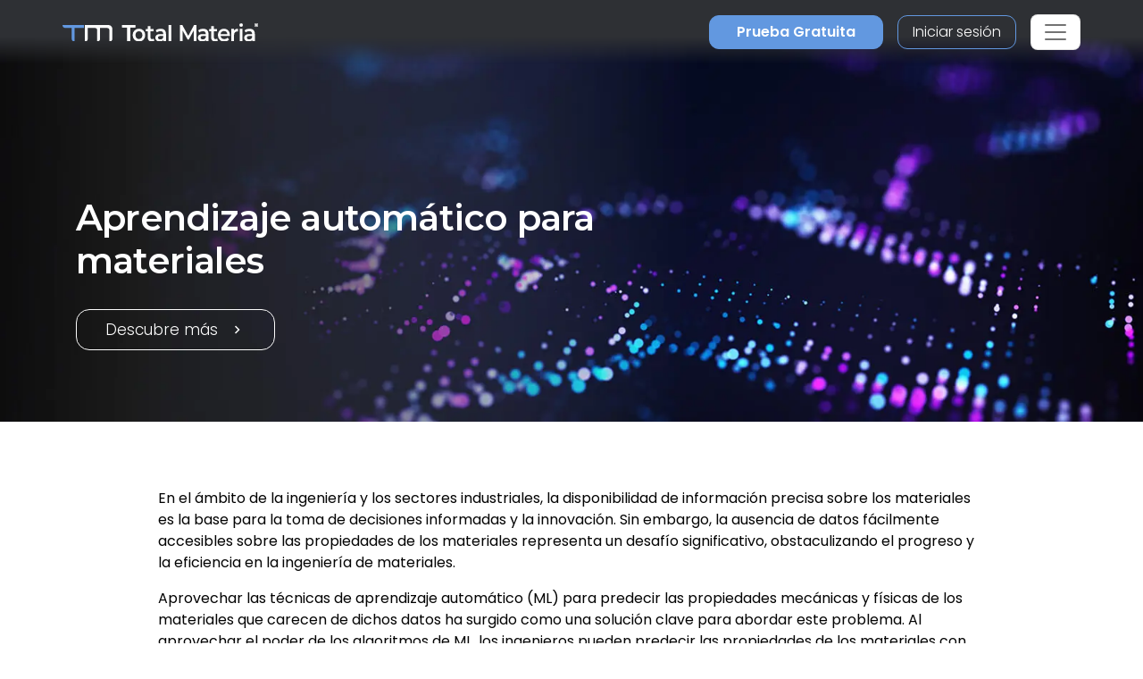

--- FILE ---
content_type: text/html; charset=utf-8
request_url: https://www.totalmateria.com/es/aprendizaje-automatico-para-materiales/
body_size: 15669
content:
<!DOCTYPE html>
<head>
    <meta charset="UTF-8">
    <meta name="viewport" content="width=device-width, initial-scale=1, maximum-scale=1" />
    <link rel="apple-touch-icon" sizes="57x57" href="/img/favicon/totalmateria.ico/apple-icon-57x57.png" />
    <link rel="apple-touch-icon" sizes="60x60" href="/img/favicon/totalmateria.ico/apple-icon-60x60.png" />
    <link rel="apple-touch-icon" sizes="72x72" href="/img/favicon/totalmateria.ico/apple-icon-72x72.png" />
    <link rel="apple-touch-icon" sizes="76x76" href="/img/favicon/totalmateria.ico/apple-icon-76x76.png" />
    <link rel="apple-touch-icon" sizes="114x114" href="/img/favicon/totalmateria.ico/apple-icon-114x114.png" />
    <link rel="apple-touch-icon" sizes="120x120" href="/img/favicon/totalmateria.ico/apple-icon-120x120.png" />
    <link rel="apple-touch-icon" sizes="144x144" href="/img/favicon/greenline.ico/apple-icon-144x144.png" />
    <link rel="apple-touch-icon" sizes="152x152" href="/img/favicon/totalmateria.ico/apple-icon-152x152.png" />
    <link rel="apple-touch-icon" sizes="180x180" href="/img/favicon/totalmateria.ico/apple-icon-180x180.png" />
    <link rel="icon" type="image/png" sizes="192x192" href="/img/favicon/totalmateria.ico/android-icon-192x192.png" />
    <link rel="icon" type="image/png" sizes="32x32" href="/img/favicon/totalmateria.ico/favicon-32x32.png" />
    <link rel="icon" type="image/png" sizes="96x96" href="/img/favicon/totalmateria.ico/favicon-96x96.png" />
    <link rel="icon" type="image/png" sizes="16x16" href="/img/favicon/totalmateria.ico/favicon-16x16.png" />
    <link rel="manifest" href="/img/favicon/totalmateria.ico/manifest.json" />
    <title>Total Materia - Aprendizaje autom&#xE1;tico para materiales | Total Materia</title>
    <meta name="description" content="" />
    <meta name="msapplication-TileColor" content="#ffffff" />
    <meta name="msapplication-TileImage" content="/img/favicon/totalmateria.ico/ms-icon-144x144.png" />
    <meta name="theme-color" content="#ffffff" />
    <link rel="preconnect" href="https://fonts.googleapis.com">
    <link rel="preconnect" crossorigin href="https://fonts.gstatic.com">
    <link rel="stylesheet" href="https://fonts.googleapis.com/css2?family=Material&#x2B;Symbols&#x2B;Outlined" />
    <link rel="stylesheet" href="https://fonts.googleapis.com/css2?family=Montserrat:wght@200;400;500;600;700&amp;family=Poppins:wght@300;400;500;600&amp;display=swap">
    <link rel="stylesheet" href="https://cdnjs.cloudflare.com/ajax/libs/font-awesome/6.1.0/css/all.min.css">
    <link rel="stylesheet" href="/css/font-awesome.css" />
    <link rel="stylesheet" href="/css/aos.css" />
    <link rel="stylesheet" href="/css/tm-icons.css" />
    <link rel="stylesheet" href="/css/theme.css" />
    <link rel="stylesheet" defer href="https://cdnjs.cloudflare.com/ajax/libs/magnific-popup.js/1.1.0/magnific-popup.min.css">
    <script defer src="https://cdnjs.cloudflare.com/ajax/libs/magnific-popup.js/1.1.0/jquery.magnific-popup.min.js"></script>
    <!-- Data Layer Implementation -->
    <script>
        window.dataLayer = window.dataLayer || [{
            page: {
                info: getCurrentPageInfo()
            }
        }];

        function getCurrentPageInfo() {
            const culture = "es";
            const env = "Production";
            const baseUrl = "https://www.totalmateria.com";
            const shouldUseDynamicValues = "False" === "True";

            let canonicalUrl = "";
            let canonicalPath = "";

            try {
                if (shouldUseDynamicValues) {
                    const currentUrl = window.location.href;
                    const urlParts = currentUrl.split('/');

                    const domainIndex = 2;
                    const pathStartIndex = domainIndex + 1;

                    urlParts[0] = 'https:';
                    urlParts[domainIndex] = 'www.totalmateria.com';

                    if (pathStartIndex < urlParts.length) {
                        urlParts[pathStartIndex] = 'en-us';
                    } else {
                        urlParts.push('en-us');
                    }

                    canonicalUrl = urlParts.join('/');
                    canonicalPath = '/' + urlParts.slice(pathStartIndex).join('/');
                } else {
                    canonicalUrl = "https://webapp-tm-website-us.azurewebsites.net/en-us/machine-learning-for-materials/";
                    if (canonicalUrl) {
                        const url = new URL(canonicalUrl);
                        const pathname = url.pathname;

                        canonicalUrl = baseUrl + pathname + url.search + url.hash;
                        const parts = pathname.split('/');
                        if (parts.length > 2 && parts[1].toLowerCase().includes('-')) {
                            canonicalPath = '/' + parts.slice(2).join('/');
                        }
                    }
                }
            } catch (e) {
                console.error('Error processing URL:', e);
            }

            return {
                language_version: culture,
                category_1: getPageCategory(),
                test_variant: getPageVariant(),
                canonical_url: canonicalUrl,
                canonical_path: canonicalPath,
                environment: env
            };
        }

        function getPageVariant() {
            const analyticsMarker = "";
            if (analyticsMarker && analyticsMarker !== "") {              
                return analyticsMarker;
            }
            const contentTypeAlias = "defaultPage";
            const match = contentTypeAlias.toLowerCase().match(/v(\d+)$/);
            return match ? match[1] : "-";
        }

        function getPageCategory() {
            const choosePageType = "Topic Page";
            const contentName = "defaultPage";

            if (choosePageType && choosePageType !== "null") {
                return choosePageType;
            }
            return contentName === "home" ? "homepage" : contentName;
        }

        function getElementDetails(element, eventType) {
            const baseUrl = "https://www.totalmateria.com";
            let targetUrl = "";
            let isExternal = false;

            if (element.hasAttribute('href')) {
                targetUrl = element.href;
                isExternal = !targetUrl.includes(window.location.hostname);

                if (!isExternal) {
                    try {
                        const url = new URL(targetUrl);
                        targetUrl = baseUrl + url.pathname + url.search + url.hash;
                    } catch (e) {
                        console.error('Error processing URL:', e);
                    }
                }
            } else {

                try {
                    const currentUrl = new URL(window.location.href);
                    targetUrl = baseUrl + currentUrl.pathname + currentUrl.search + currentUrl.hash;
                    isExternal = false;

                    if (element.hasAttribute('data-url')) {
                        targetUrl = element.getAttribute('data-url');
                        isExternal = !targetUrl.includes(window.location.hostname);

                        if (!isExternal) {
                            const url = new URL(targetUrl);
                            targetUrl = baseUrl + url.pathname + url.search + url.hash;
                        }
                    }
                } catch (e) {
                    console.error('Error processing URL:', e);
                    targetUrl = window.location.href;
                }
            }

            const section = element.closest('header') ? 'header' :
                element.closest('footer') ? 'footer' :
                element.closest('nav') ? 'navigation' : 'content';

            const elementText = element.innerText.trim()
                .replace('arrow_right_alt', '')
                .replace('chevron_right', '')
                .replace('sync_alt', '')
                .trim() || element.getAttribute('aria-label') || 'Unknown';

            window.dataLayer.push({
                event: eventType,
                element: {
                    section: section,
                    CTA: elementText,
                    target_url: targetUrl,
                    element_id: element.id || '',
                    external_url: isExternal
                }
            });
        }

        function getValidationErrors(form) {
            const invalidFields = Array.from(form.querySelectorAll(':invalid'));
            return invalidFields.map(field => {
                const fieldName = field.name || field.id || 'unknown';
                return field.validity.valueMissing ? `${fieldName}_emp` : `${fieldName}_inc`;
            }).join('|');
        }

        function getFormName(form) {
            if (form.querySelector('input[type="password"]') ||
                form.id.includes('login') ||
                form.className.includes('login')) {
                return 'login form';
            }

            if (form.id.includes('register') ||
                form.className.includes('register') ||
                form.className.includes('registration')) {
                return 'registration form';
            }

            return form.getAttribute('name') || form.id || 'unknown form';
        }

        function handleClick(event) {
            const clickedElement = event.target.closest('a, button, [role="tab"], .tab');
            if (clickedElement) {
                if (clickedElement.matches('[role="tab"], .tab')) {
                    getElementDetails(clickedElement, 'tab_click');
                } else if (clickedElement.matches('a')) {
                    getElementDetails(clickedElement, 'link_click');
                } else if (clickedElement.matches('button')) {
                    getElementDetails(clickedElement, 'button_click');
                }
            }
        }

        document.addEventListener('DOMContentLoaded', function() {

            document.addEventListener('click', handleClick);

            document.addEventListener('click', function(event) {
                const target = event.target;
                if (target.matches('input, select:not(.select2-hidden-accessible), textarea')) {
                    const form = target.closest('form');
                    if (form) {
                        window.dataLayer.push({
                            event: 'form_interaction',
                            form: {
                                name: getFormName(form),
                                field_name: target.name || target.id || 'unknown'
                            }
                        });
                    }
                }
            });

            if (window.jQuery) {
                $(document).on('select2:select select2:unselect', function(event) {
                    const selectElement = event.target;
                    const form = selectElement.closest('form');

                    if (form) {
                        window.dataLayer.push({
                            event: 'form_interaction',
                            form: {
                                name: getFormName(form),
                                field_name: selectElement.name || selectElement.id || 'unknown'
                            }
                        });
                    }
                });
            }

            document.addEventListener('submit', function(event) {
                const form = event.target;
                if (form && form.tagName.toLowerCase() === 'form') {
                    const isValid = form.checkValidity();
                    const validationErrors = isValid ? '' : getValidationErrors(form);

                    window.dataLayer.push({
                        event: 'form_submit',
                        form: {
                            name: getFormName(form),
                            submit_status: isValid ? 'success' : 'error',
                            validation_errors: validationErrors
                        }
                    });
                }
            });
        });

        window.addEventListener('popstate', function() {
            window.dataLayer.push({
                page: {
                    info: getCurrentPageInfo()
                }
            });
        });

        const originalPushState = history.pushState;
        history.pushState = function() {
            originalPushState.apply(this, arguments);
            window.dataLayer.push({
                page: {
                    info: getCurrentPageInfo()
                }
            });
        };

        const originalReplaceState = history.replaceState;
        history.replaceState = function() {
            originalReplaceState.apply(this, arguments);
            window.dataLayer.push({
                page: {
                    info: getCurrentPageInfo()
                }
            });
        };
    </script>

    <script>
        (function (w, d, s, l, i) {
            w[l] = w[l] || []; w[l].push({
                'gtm.start':
                    new Date().getTime(), event: 'gtm.js'
            }); var f = d.getElementsByTagName(s)[0],
                j = d.createElement(s), dl = l != 'dataLayer' ? '&l=' + l : ''; j.async = true; j.src =
                    'https://www.googletagmanager.com/gtm.js?id=' + i + dl; f.parentNode.insertBefore(j, f);
        })(window, document, 'script', 'dataLayer', 'GTM-K2ZMC4GC');</script>
    <!-- End Google Tag Manager -->
    <script type="text/javascript">
        (function (c, l, a, r, i, t, y) {
            c[a] = c[a] || function () { (c[a].q = c[a].q || []).push(arguments) };
            t = l.createElement(r); t.async = 1; t.src = "https://www.clarity.ms/tag/" + i;
            y = l.getElementsByTagName(r)[0]; y.parentNode.insertBefore(t, y);
        })(window, document, "clarity", "script", "hyhqgr01zp");
    </script>

</head>
<script src="https://cdnjs.cloudflare.com/ajax/libs/jquery/3.6.1/jquery.min.js"></script>
<script>window.jQuery || document.write('<script src="/js/jquery.min.js"><\/script>')</script>
<script integrity="sha384-oBqDVmMz9ATKxIep9tiCxS/Z9fNfEXiDAYTujMAeBAsjFuCZSmKbSSUnQlmh/jp3" crossorigin="anonymous" src="https://cdn.jsdelivr.net/npm/@popperjs/core@2.11.6/dist/umd/popper.min.js"></script>
<script integrity="sha384-7VPbUDkoPSGFnVtYi0QogXtr74QeVeeIs99Qfg5YCF+TidwNdjvaKZX19NZ/e6oz" crossorigin="anonymous" src="https://cdn.jsdelivr.net/npm/bootstrap@5.2.1/dist/js/bootstrap.min.js"></script>
<script src="/js/slick.min.js"></script>
<script defer src="/js/aos.js"></script>
<script defer src="/js/custom.js"></script>
<script src="/js/pricing.js"></script>
    
<header id="header" class="fixed-top transparent">
    <nav class="navbar navbar-expand-xxl navbar-light gradient-blur-mask">
        <div class="container main-menu-container w-100 tm-main-menu-container" style="">
            <a href=/es/ class="logo" style="width:150px;">
                <picture class="logo">
                    <!-- Image for screens wider than 1400px -->
                    <source media="(min-width: 1400px)" srcset="/media/drrh1xqi/group-1.svg">
                    <!-- Image for screens between 740px and 1400px -->
                    <source media="(min-width: 740px)" srcset="/media/drrh1xqi/group-1.svg">
                    <!-- Default image for screens smaller than 740px -->
                    <img src="/media/vtkl3mzj/tm-logo-compact.webp" alt="TM Logo Compact (1)" class="negative ui">
                </picture>
            </a>
  <div class="d-flex ms-auto small-util-btns">
                <a class="nav-link order-link tff-small ms-auto me-3 tm-btn-transparent " id="bookAdemoSmall" aria-current="page" href="https://identity.totalmateria.com/es/register-free-trial" target="_blank">Prueba Gratuita</a>
                <a class="nav-link order-link tff-small ms-auto me-3 tm-btn-transparent " id="loginSmall" aria-current="page" target="_blank" href="https://identity.totalmateria.com/es/login" style="font-size: 16px;padding-left: 1rem; padding-right: 1rem;background-color:transparent;">Iniciar sesi&#xF3;n</a>
            </div>
            <button class="navbar-toggler" type="button" data-bs-toggle="collapse" data-bs-target="#navbarToggler" aria-controls="navbarToggler" aria-expanded="false" aria-label="Toggle navigation">
                <span class="navbar-toggler-icon"></span>
            </button>           
            <div class="collapse navbar-collapse" id="navbarToggler">
                    <ul class="navbar-nav me-auto mx-xxl-auto mb-2 mb-lg-0 flex-grow-0">
                    <li class="nav-item dropdown">
                        <a class="nav-link dropdown-toggle active" href="#" role="button" data-bs-toggle="dropdown" aria-expanded="false">
                            Industrias
                        </a>
                        <div class="dropdown-menu solutions-menu">
                            <div class="container">
                                <div class="row">
                                    <div class="col-12 col-xxl-6 solution-divider menu-padding-80">
                                        <strong class="position-relative">Industrias a las que servimos</strong>
                                        <div class="row">
                                                <div class="col-xxl-6">
                                                    <ul>
                                                            <li><a href="/es/academia-e-investigacion/">Academia e investigaci&#xF3;n</a></li>
                                                            <li><a href="/es/aeroespacial-y-defensa/">Aeroespacial y defensa</a></li>
                                                            <li><a href="/es/energia-y-servicios-publicos/">Energ&#xED;a y servicios p&#xFA;blicos</a></li>
                                                            <li><a href="/es/atencion-sanitaria/">Atenci&#xF3;n sanitaria</a></li>
                                                            <li><a href="/es/industria-pesada/">Industria pesada</a></li>
                                                    </ul>
                                                </div>
                                                    <div class="col-xxl-6">
                                                        <ul>
                                                                <li><a href="/es/alta-tecnologia/">Alta tecnolog&#xED;a</a></li>
                                                                <li><a href="/es/inspeccion-y-analisis/">Inspecci&#xF3;n y an&#xE1;lisis</a></li>
                                                                <li><a href="/es/marino-y-offshore/">Marino y offshore</a></li>
                                                                <li><a href="/es/materiales-y-quimicos/">Materiales y qu&#xED;micos</a></li>
                                                                <li><a href="/es/transporte-y-movilidad/">Transporte y movilidad</a></li>
                                                        </ul>
                                                    </div>
                                        </div>
                                    </div>
                                    <div class="col-12 col-xxl-6 menu-padding-80">
                                        <strong class="position-relative">Desaf&#xED;os de la Industria</strong>
                                        <div class="row">
                                                <div class="col-xxl-6">
                                                    <ul>
                                                            <li><a href="/es/gestion-de-datos-de-materiales/">Gesti&#xF3;n de datos de materiales</a></li>
                                                            <li><a href="/es/aprendizaje-automatico-para-materiales/">Aprendizaje autom&#xE1;tico para materiales</a></li>
                                                            <li><a href="/es/reduccion-de-la-huella-de-carbono/">Reducci&#xF3;n de la huella de carbono</a></li>
                                                            <li><a href="/es/navegando-la-conformidad-de-materiales/">Navegando la conformidad de materiales</a></li>
                                                            <li><a href="/es/complejidades-de-la-cadena-de-suministro/">Complejidades de la cadena de suministro</a></li>
                                                    </ul>
                                                </div>
                                                    <div class="col-xxl-6">
                                                        <ul>
                                                                <li><a href="/es/datos-de-material-de-referencia/">Datos de material de referencia</a></li>
                                                                <li><a href="/es/seleccion-de-materiales-apropiados/">Selecci&#xF3;n de materiales apropiados</a></li>
                                                                <li><a href="/es/identificacion-de-materiales/">Identificaci&#xF3;n de materiales</a></li>
                                                        </ul>
                                                    </div>
                                        </div>
                                    </div>
                                </div>
                            </div>
                        </div>
                    </li>

                    <li class="nav-item dropdown">
                        <a class="nav-link dropdown-toggle " href="#" role="button" data-bs-toggle="dropdown" aria-expanded="false">
                            Productos
                        </a>
                        <div class="dropdown-menu products-menu industries-menu">
                            <div class="container">
                                <div class="row">
                                    <div class="col-xxl-3 d-flex flex-column justify-content-between solution-divider menu-padding-80 products-menu-containers">
                                            <strong class="position-relative">Plataforma</strong>
                                            <ul class="tm-menu-products overview-pricing">
                                                    <li class="menu-item-pricing">
                                                        <a class="product-menu-item pricing-product-menu-item" href="/es/productos/">
                                                            Visi&#xF3;n General de la Plataforma
                                                        </a>
                                                    </li>
                                                <li>
                                                        <a class="product-menu-item" href="/es/pricing/" >
                                                            Precios
                                                    </a>
                                                </li>
                                            </ul>
                                    </div>
                                    <div class="col-xxl-9 menu-padding-80">
                                            <strong class="position-relative">Productos</strong>
                                            <ul class="tm-menu-products" style="display:flex; flex-wrap:nowrap;">
                                                    <li style="display: inline-block;margin-right:1rem;">
                                                        <a class="product-menu-item" href="/es/horizon/">
                                                            <i class="prod-icon horizon-icon "></i>
                                                            Horizon
                                                        </a>
                                                    </li>
                                                    <li style="display: inline-block;margin-right:1rem;">
                                                        <a class="product-menu-item" href="/es/integrator/">
                                                            <i class="prod-icon integrator-icon "></i>
                                                            Integrator
                                                        </a>
                                                    </li>
                                                    <li style="display: inline-block;margin-right:1rem;">
                                                        <a class="product-menu-item" href="/es/predictor/">
                                                            <i class="prod-icon predictor-icon "></i>
                                                            Predictor
                                                        </a>
                                                    </li>
                                                    <li style="display: inline-block;margin-right:1rem;">
                                                        <a class="product-menu-item" href="/es/green-line/">
                                                            <i class="prod-icon green-line-icon "></i>
                                                            Green Line
                                                        </a>
                                                    </li>
                                            </ul>
                                    </div>
                                </div>
                            </div>
                        </div>
                    </li>

                    <li class="nav-item dropdown">
                        <a class="nav-link dropdown-toggle " href="#" role="button" data-bs-toggle="dropdown" aria-expanded="false">
                            Recursos
                        </a>
                        <div class="dropdown-menu resources-menu">
                            <div class="container">
                                <div class="row menu-padding-80">
                                    <div class="col-12 col-lg-3">

                                                <strong class="title">Aprenda</strong>
                                                <ul>
                                                            <li><a href=/es/articles/>Art&#xED;culos</a></li>
                                                            <li><a href=/es/historias-de-clientes/>Historias de Clientes</a></li>
                                                            <li><a href=/es/propiedades/>Fundamentos de los Materiales</a></li>
                                                            <li><a href=/es/documentacion/>Documentaci&#xF3;n del producto</a></li>
                                                            <li><a href=/es/news-and-events/>Noticias y Eventos</a></li>
                                                            <li><a href=/es/preguntas-frecuentes/>Preguntas Frecuentes</a></li>
                                                </ul>
                                    </div>
                                            <div class="col-12 col-lg-4">
                                                <a href=/es/guided-tours/ class="resources-title-link">
                                                    <strong class="position-relative">Visitas Guiadas</strong>
                                                    <br>
                                                    <u>Ver Todo</u>
                                                </a>
                                                        <div class="resources-articles-menu">
                                                            <a href="/es/watch-now-page/?watchNowTypeKey=ad099bf3-26d6-4282-a0c8-4f89ec054fb5&amp;cardId=9aacdad2-1bae-4531-ae2e-623ced0514e0&amp;watchNowChildsType=gudiedToursPageCard" class="resource-link">
                                                                <div class="row align-items-end">
                                                                    <div class="col-12 col-lg-auto">
                                                                        <figure class="article-image zoom">
                                                                            <img src=/media/mt5pkbgb/co2-video-cover.webp alt="Co2 Video Cover" style="max-width:100px;" />
                                                                        </figure>
                                                                    </div>
                                                                    <div class="col-12 col-lg-auto my-auto">
                                                                        <span>Huella de Carbono</span>
                                                                    </div>
                                                                </div>
                                                            </a>
                                                        </div>
                                                        <div class="resources-articles-menu">
                                                            <a href="/es/watch-now-page/?watchNowTypeKey=ad099bf3-26d6-4282-a0c8-4f89ec054fb5&amp;cardId=e83f9767-92f5-410c-aab2-604649af9fbb&amp;watchNowChildsType=gudiedToursPageCard" class="resource-link">
                                                                <div class="row align-items-end">
                                                                    <div class="col-12 col-lg-auto">
                                                                        <figure class="article-image zoom">
                                                                            <img src=/media/hdqj4vqo/horizon-video-cover.webp alt="Horizon Video Cover" style="max-width:100px;" />
                                                                        </figure>
                                                                    </div>
                                                                    <div class="col-12 col-lg-auto my-auto">
                                                                        <span>Propiedades Mec&#xE1;nicas</span>
                                                                    </div>
                                                                </div>
                                                            </a>
                                                        </div>
                                            </div>
                                            <div class="col-12 col-lg-4">
                                                <a href=/es/grabaciones-de-seminarios-web/ class="resources-title-link">
                                                    <strong class="position-relative">Seminarios web</strong>
                                                    <br>
                                                    <u>Ver Todo</u>
                                                </a>
                                                        <div class="resources-articles-menu">
                                                            <a href="/es/watch-now-page/?watchNowTypeKey=4a1f89c8-34a0-446c-8c2f-4676ea341283&amp;cardId=2e476af0-edbc-4cc0-9292-ec53c1cde177&amp;watchNowChildsType=webinarsPageCard" class="resource-link">
                                                                <div class="row align-items-end">
                                                                    <div class="col-12 col-lg-auto">
                                                                        <figure class="article-image zoom">
                                                                            <img src=/media/ik5hude3/global-webinar-header.jpg alt="Global Webinar Header" style="max-width:100px;" />
                                                                        </figure>
                                                                    </div>
                                                                    <div class="col-12 col-lg-auto my-auto">
                                                                        <span>Seminario Web General de Total Materia</span>
                                                                    </div>
                                                                </div>
                                                            </a>
                                                        </div>
                                                        <div class="resources-articles-menu">
                                                            <a href="/es/watch-now-page/?watchNowTypeKey=4a1f89c8-34a0-446c-8c2f-4676ea341283&amp;cardId=5b49b1ef-2902-4ca8-9f92-56a8825b52a6&amp;watchNowChildsType=webinarsPageCard" class="resource-link">
                                                                <div class="row align-items-end">
                                                                    <div class="col-12 col-lg-auto">
                                                                        <figure class="article-image zoom">
                                                                            <img src=/media/2i5fgnju/green-line-webinar-header.jpg alt="Green Line Webinar Header" style="max-width:100px;" />
                                                                        </figure>
                                                                    </div>
                                                                    <div class="col-12 col-lg-auto my-auto">
                                                                        <span>Seminario web de Green Line</span>
                                                                    </div>
                                                                </div>
                                                            </a>
                                                        </div>
                                            </div>
                                </div>
                            </div>
                        </div>
                    </li>
                  

                    <li class="nav-item dropdown">
                        <a class="nav-link dropdown-toggle " href="#" role="button" data-bs-toggle="dropdown" aria-expanded="false">
                            Empresa
                        </a>
                        <div class="dropdown-menu products-menu tm-company-menu industries-menu">
                            <div class="container">
                                <div class="row ">
                                    <div class="col-auto menu-padding-80 w-100">
                                        <strong> Empresa</strong>
                                            <ul class="d-flex company-menu justify-content-between">
                                                    <li>
                                                        <a class="position-relative" href=/es/acerca-de-nosotros/>Acerca De Nosotros</a>
                                                    </li>
                                                    <li>
                                                        <a class="position-relative" href=/es/confianza-y-seguridad/>Confianza y Seguridad</a>
                                                    </li>
                                                    <li>
                                                        <a class="position-relative" href=/es/socios/>Socios</a>
                                                    </li>
                                                    <li>
                                                        <a class="position-relative" href=/es/clientes/>Los clientes</a>
                                                    </li>
                                                    <li>
                                                        <a class="position-relative" href=/es/ubicaciones/>Ubicaciones</a>
                                                    </li>
                                            </ul>
                                    </div>
                                </div>
                            </div>
                        </div>
                    </li>
                    <li class="nav-item">
                        <a class="nav-link " href=/es/contacte-con-nosotros/ aria-disabled="true">Contacte con nosotros</a>
                    </li>
                        <li class="nav-item">
                            <a class="nav-link " href=/es/order-now/ aria-disabled="true">Pedido Ahora</a>
                        </li>
                </ul>
                    <ul class="navbar-nav me-auto mb-2 mb-lg-0 flex-grow-0 mx-xxl-auto" style=" ">
                        <li class="nav-item dropdown" style="">
                            <a class="nav-link dropdown-toggle" href="#" role="button" data-bs-toggle="dropdown" aria-expanded="false">
                                <span class="material-symbols-outlined">language</span>Espa&#xF1;ol
                            </a>
                            <div class="dropdown-menu languages-menu">
                                <div class="lng-label">
                                    <strong class="lang-title">ELIGE IDIOMA</strong>
                                </div>
                                <ul>
                                                        <li class="language-selector" data-lang="en-us ">
                                                            <a href="/en-us/machine-learning-for-materials/">English</a>
                                                        </li>
                                                        <li class="language-selector" data-lang="de ">
                                                            <a href="/de/maschinelles-lernen-fuer-werkstoffe/">Deutsch</a>
                                                        </li>
                                                        <li class="language-selector" data-lang="fr ">
                                                            <a href="/fr/le-machine-learning-pour-les-materiaux/">Fran&#xE7;ais</a>
                                                        </li>
                                                        <li class="language-selector" data-lang="it ">
                                                            <a href="/it/machine-learning-per-i-materiali/">Italiano</a>
                                                        </li>
                                                        <li class="current language-selector" data-lang="es ">
                                                            <a href="/es/aprendizaje-automatico-para-materiales/">Espa&#xF1;ol</a>
                                                        </li>
                                                        <li class="language-selector" data-lang="pt ">
                                                            <a href="/pt/aprendizado-de-maquina-para-materiais/">Portugu&#xEA;s</a>
                                                        </li>
                                                        <li class="language-selector" data-lang="pl ">
                                                            <a href="/pl/uczenie-maszynowe-dla-materialow/">Polski</a>
                                                        </li>
                                                        <li class="language-selector" data-lang="tr ">
                                                            <a href="/tr/malzemeler-icin-makine-oegrenimi/">T&#xFC;rk&#xE7;e</a>
                                                        </li>
                                                        <li class="language-selector" data-lang="ru ">
                                                            <a href="/ru/mashinnoe-obuchenie-dlya-materialov/">&#x420;&#x443;&#x441;&#x441;&#x43A;&#x438;&#x439;</a>
                                                        </li>
                                                        <li class="language-selector" data-lang="ja ">
                                                            <a href="/ja/&#x6A5F;&#x68B0;&#x5B66;&#x7FD2;&#x306E;&#x6750;&#x6599;&#x3078;&#x306E;&#x9069;&#x7528;/">&#x65E5;&#x672C;&#x8A9E;</a>
                                                        </li>
                                                        <li class="language-selector" data-lang="zh ">
                                                            <a href="/zh/&#x6750;&#x6599;&#x7684;&#x673A;&#x5668;&#x5B66;&#x4E60;/">&#x4E2D;&#x6587;</a>
                                                        </li>
                                </ul>
                            </div>
                        </li>
                            <li class="nav-item">
                                <a class="nav-link order-link mt-xxl-0 mt-3 tm-btn-transparent " id="bookAdemo" aria-current="page" href="https://identity.totalmateria.com/es/register-free-trial" target="_blank">Prueba Gratuita</a>
                            </li>
                            <li class="nav-item me-xxl-0">
                                <a class="nav-link login-link" target="_blank" href="https://identity.totalmateria.com/es/login">Iniciar sesi&#xF3;n</a>
                            </li>
                    </ul>
               
                 </div>
        </div>
    </nav>
</header>
    <html dir="ltr" lang="es">
<body class="topic">
    <noscript>
    <iframe src="https://www.googletagmanager.com/ns.html?id=GTM-K2ZMC4GC"
            height="0" width="0" style="display:none;visibility:hidden"></iframe>
</noscript>

<section class="banner" style="background-image: url('/media/unebr1qc/machine-learning-heading.webp');">
    <div class="container-1140">
        <div class="row align-items-end">
            <div class="col-lg-8">
                <h1 data-aos="fade-right" data-aos-delay="300" data-target=".block-intro">Aprendizaje autom&#xE1;tico para materiales</h1>
                <div class="row">
                    <div class="col-lg-9">
                        <a href="/es/predictor/" data-aos="fade-right" data-aos-delay="300" data-target=".block-intro" class="find-more">Descubre m&#xE1;s<span class="material-symbols-outlined">chevron_right</span></a>
                    </div>
                </div>
            </div>           
        </div>
    </div>
</section>

<section class="text industry-changes-intro">
    <div class="container">
        <div class="row">
            <div class="col-12">
                <div class="row">
                        <div class="col-lg-10 col-12  mx-auto">
                        <div class="intro-text">
                            <p>En el ámbito de la ingeniería y los sectores industriales, la disponibilidad de información precisa sobre los materiales es la base para la toma de decisiones informadas y la innovación. Sin embargo, la ausencia de datos fácilmente accesibles sobre las propiedades de los materiales representa un desafío significativo, obstaculizando el progreso y la eficiencia en la ingeniería de materiales.</p><p>Aprovechar las técnicas de aprendizaje automático (ML) para predecir las propiedades mecánicas y físicas de los materiales que carecen de dichos datos ha surgido como una solución clave para abordar este problema. Al aprovechar el poder de los algoritmos de ML, los ingenieros pueden predecir las propiedades de los materiales con una precisión notable, acelerando así los procesos de descubrimiento y desarrollo de materiales y reduciendo drásticamente los costos de prueba de materiales.</p>
                        </div>
                    </div>
                </div>
            </div>
        </div>
    </div>
</section><section class="block-intro">   
        <div class="container">
            <div class="row">
                <div class="col-12">
                    <div class="row">
                        <div class="col-lg-10  mx-auto">
                            <div class="explanatory-text pb-5">
                                <h2>Principales desaf&#xED;os asociados con la aplicaci&#xF3;n del aprendizaje autom&#xE1;tico a los materiales</h2>
                                
                            </div>
                        </div>
                    </div>
                    <div class="row">
                        <div class="col-lg-10 mx-auto">
                            <ul>
                                    <li>
                                        <span class="content-titles pb-2">Disponibilidad y calidad de los datos</span>
                                        <p class="content-paragraphs">
                                            La disponibilidad limitada y la calidad de los datos plantean desaf&#xED;os en el entrenamiento efectivo de modelos de ML.
                                        </p>
                                    </li>
                                    <li>
                                        <span class="content-titles pb-2">Lograr la generalizaci&#xF3;n del modelo</span>
                                        <p class="content-paragraphs">
                                            Asegurar que los modelos de ML se generalicen bien a trav&#xE9;s de diferentes sistemas de materiales sigue siendo un desaf&#xED;o significativo.
                                        </p>
                                    </li>
                                    <li>
                                        <span class="content-titles pb-2">Integraci&#xF3;n del conocimiento espec&#xED;fico del dominio</span>
                                        <p class="content-paragraphs">
                                            Incorporar conocimiento espec&#xED;fico del dominio en algoritmos de ML para mejorar el rendimiento del modelo es crucial pero desafiante.
                                        </p>
                                    </li>
                                    <li>
                                        <span class="content-titles pb-2">Pruebas contra datos del mundo real</span>
                                        <p class="content-paragraphs">
                                            Validar las predicciones de ML con datos reales es esencial para asegurar la precisi&#xF3;n y fiabilidad del modelo.
                                        </p>
                                    </li>
                                    <li>
                                        <span class="content-titles pb-2">Integraci&#xF3;n con los flujos de trabajo existentes</span>
                                        <p class="content-paragraphs">
                                            La predicci&#xF3;n de materiales basada en ML eficiente puede reducir los costos asociados con los ensayos de materiales experimentales y la investigaci&#xF3;n y desarrollo.
                                        </p>
                                    </li>
                            </ul>
                        </div>
                    </div>
                </div>
            </div>
        </div>   
</section>
<section class="block-team mb-5 cards-text-img">
    <div class="container">
        <div class="row">
            <div class="col-lg-10 mx-auto">
                <div class="row row-gap-1">
                            <div class="col-md-6 col-lg-6">
                                <div class="d-flex flex-column position-relative">
                                    <img src=/media/xvbnt5q5/machine-learning-1.webp alt="Machine Learning 1" />
                                    <div class="d-block flex-column position-absolute topic-text-cards" style="background-color:rgba(151, 114, 222, 0.71)">
                                        <h3 class="member-name">Impulsa la Ingenier&#xED;a de materiales con ML</h3>
                                        <span class="main-card-text"><p>Acelera el descubrimiento y mejora la eficiencia mediante predicciones precisas de materiales</p></span>
                                    </div>
                                </div> 
                            </div>
                            <div class="col-md-6 col-lg-6">
                                <div class="d-flex flex-column position-relative">
                                    <img src=/media/rg1dsv3q/machine-learning-2.webp alt="Machine Learning 2" />
                                    <div class="d-block flex-column position-absolute topic-text-cards" style="background-color:rgba(151, 114, 222, 0.71)">
                                        <h3 class="member-name">Total Materia Predictor</h3>
                                        <span class="main-card-text"><p>Revolucione la I+D con conocimientos precisos sobre materiales impulsados por aprendizaje automático ML y ahorros en costos</p></span>
                                    </div>
                                </div> 
                            </div>
                </div>
            </div>
        </div>
    </div>
</section><section class="block-intro">   
        <div class="container">
            <div class="row">
                <div class="col-12">
                    <div class="row">
                        <div class="col-lg-10  mx-auto">
                            <div class="explanatory-text pb-5">
                                <h2>Importancia de resolver estos desaf&#xED;os</h2>
                                
                            </div>
                        </div>
                    </div>
                    <div class="row">
                        <div class="col-lg-10 mx-auto">
                            <ul>
                                    <li>
                                        <span class="content-titles pb-2">Descubrimiento y desarrollo acelerado de materiales</span>
                                        <p class="content-paragraphs">
                                            Superar estos desaf&#xED;os puede acelerar el ritmo del descubrimiento y desarrollo de materiales.
                                        </p>
                                    </li>
                                    <li>
                                        <span class="content-titles pb-2">Reducci&#xF3;n de costos en I&#x2B;D</span>
                                        <p class="content-paragraphs">
                                            La predicci&#xF3;n de materiales basada en ML eficiente puede reducir los costos asociados con las pruebas de materiales experimentales y la investigaci&#xF3;n y desarrollo.
                                        </p>
                                    </li>
                                    <li>
                                        <span class="content-titles pb-2">Mayor seguridad y fiabilidad</span>
                                        <p class="content-paragraphs">
                                            La predicci&#xF3;n de materiales habilitada por ML puede mejorar la seguridad y la fiabilidad en industrias cr&#xED;ticas como la aeroespacial, reduciendo el riesgo de fallo de los materiales y los costos asociados de retirada y reparaci&#xF3;n.
                                        </p>
                                    </li>
                                    <li>
                                        <span class="content-titles pb-2">Desventaja competitiva</span>
                                        <p class="content-paragraphs">
                                            No aprovechar el ML para la predicci&#xF3;n de materiales puede resultar en una desventaja competitiva, ya que los competidores obtienen una ventaja en el desarrollo de productos y la innovaci&#xF3;n.
                                        </p>
                                    </li>
                                    <li>
                                        <span class="content-titles pb-2">Objetivos ambientales no cumplidos</span>
                                        <p class="content-paragraphs">
                                            La optimizaci&#xF3;n inadecuada de materiales debido a la falta de predicciones basadas en aprendizaje autom&#xE1;tico puede llevar a no alcanzar los objetivos ambientales y metas de sostenibilidad.
                                        </p>
                                    </li>
                            </ul>
                        </div>
                    </div>
                </div>
            </div>
        </div>   
</section>
<section>
    <div class="container content">
        <div class="row">
            <div class="col-lg-10 mx-auto">
                <h2 class="cs-paragraph-title">Restricciones y limitaciones para ingenieros</h2>                
                    <div class="cs-paragraph-text">
                        <p>Los ingenieros enfrentan varias restricciones y limitaciones al utilizar el aprendizaje automático para la predicción de propiedades de materiales. Las predicciones inexactas representan un riesgo de falla del material, lo que potencialmente compromete la integridad y seguridad del producto.</p>
                    </div>               
            </div>
        </div>
    </div>
</section>
<section>
    <div class="container content">
        <div class="row">
            <div class="col-lg-10 mx-auto">
                <h2 class="cs-paragraph-title">Total Materia Predictor: Revolucionando la predicci&#xF3;n de materiales</h2>                
                    <div class="cs-paragraph-text">
                        <p>En respuesta a estos desafíos, Total Materia Predictor ofrece una solución de vanguardia para la predicción de propiedades de materiales. Funciona como una herramienta poderosa, aprovechando algoritmos de aprendizaje automático entrenados y probados utilizando el mayor recurso de propiedades de materiales recopilados disponible: Total Materia Horizon.</p>
<p>Utilizando amplios conjuntos de entrenamiento proporcionados por una base de datos muy grande y una metodología propietaria para la taxonomía, la selección de datos y la normalización, el sistema desarrollado puede predecir las propiedades físicas y mecánicas de cientos de miles de materiales, a diversas temperaturas y bajo diversos tratamientos térmicos y condiciones de entrega.</p>
<ul>
<li><strong>Rellenando huecos en propiedades faltantes:</strong> Predice con precisión las propiedades de punto único y multipunto de materiales conocidos a diferentes temperaturas o combinando diferentes condiciones de entrega.</li>
<li><strong>Impulsando el diseño conceptual:</strong> Usar el aprendizaje automático para identificar la idoneidad de alto nivel de los posibles materiales candidatos para el diseño deseado para acelerar el proceso de I&amp;D.</li>
<li><strong>Descubrimiento de materiales:</strong> Usa la IA para predecir cómo el rendimiento de los materiales se ve afectado y puede ser optimizado por cambios sutiles en la composición química.</li>
<li><strong>Ahorro de costes y tiempo:</strong> Total Materia Predictor reduce drásticamente los costos de los ensayos de materiales, acelera los ciclos de desarrollo y consolida el uso de los materiales actualmente aprobados.</li>
</ul>
                    </div>               
            </div>
        </div>
    </div>
</section>
<section class="solution-conclusion">
    <div class="container">
        <div class="row">
            <div class="col-lg-10 mx-auto solution-block text-center">
              <p>Con Total Materia Predictor, los ingenieros pueden mejorar la selección de materiales, impulsar la innovación y asegurar una ventaja competitiva en el dinámico mundo de la ingeniería de materiales.</p>
            </div>
        </div>
    </div>
</section>
<section>
    <div class="container-fluid mb-5 topic of-hidden">
        <div class="row tm-inline-bnr-container ms-0 me-0">
            <div class="col-12 px-0 mx-auto position-relative">
                <img src="/media/xyrlp4gp/predictor-lines.svg" class="w-100 position-relative z-index-2" alt="Banner">
                <div class="tm-inline-bnr-content text-center position-absolute text-banner-accent">
                    <span class="col-sm-12 col-md-9 col-lg-5 mx-auto py-5"><strong>Aprovecha el Aprendizaje autom&#xE1;tico para la Innovaci&#xF3;n de Materiales</strong></span>
                </div>
            </div>
        </div>
    </div>
</section>


<section class="mb-5 pb-5">
    <div class="container-1140 mb-5">
        <div class="d-flex text-icon-container my-5">
            <div class="img-part" style="background-image: url('/media/zbjdptui/guided-tours-image-predictor.webp');">
                <img src="/media/ff5jzjda/favicon-predictor-3x.svg" alt="Second Image">
            </div>
            <div class="text-part">
                <div class="d-flex flex-column justify-content-between h-100 tm-product-info">
                    <div class="d-flex align-items-center justify-content-between">
                        <img src="/media/yscaemny/pedictor-dark.svg" alt="Banner" class="tm-topic-logo"> 
                        <img class="tm-horizon-logo-in img-fluid" src="/media/ff5jzjda/favicon-predictor-3x.svg" alt="Second Image">
                    </div>
                    <div class="tm-topc-logo-text">
                        <span class="col-md-12 mx-auto px-4 py-5 d-block">
                            <strong>Modelado y predicci&#xF3;n de propiedades de materiales utilizando aprendizaje autom&#xE1;tico</strong>
                        </span>
                    </div>
                    <div class="mt-5 btn-cnt w-100">
                        <a class="tm-btn-blue d-flex tm-product-info-btn" style="background: #9772de 0% 0% no-repeat padding-box; border: 1px solid #9772de;" href="/es/predictor/">
                            Descubre m&#xE1;s <span class="material-symbols-outlined">chevron_right</span>
                        </a>
                    </div>
                </div>
            </div>
        </div>
    </div>
</section>        <script>
            $('.sc-slick').slick({
                centerPadding: '30px',
                slidesToShow: 1,
                rtl: false,
                nextArrow: '<button type="button" class="slick-next"><span class="material-symbols-outlined">arrow_right_alt</span></button>',
                prevArrow: '<button type="button" class="slick-prev"><span class="material-symbols-outlined">keyboard_backspace</span></button>'
            });
        </script>
</body>
</html>
    <footer>

    <div class="container">
        <div class="footer-tools pt-3">
            <div class="row align-items-center justify-content-end">
                <div class="col-6 text-end">
                    <a href="#" class="scroll-to" data-target="body">
                        <span class="material-symbols-outlined">vertical_align_top</span>
                    </a>
                </div>
            </div>
        </div>
    </div>
    <div class="container">
        <div class="footer-links">
            <div class="row">
                <div class="col-lg-4">
                    <div>
                        <a href=/es/ class="logo">
                            <img src=/media/xirpg3e4/group-9665-1.svg alt="Group 9665 (1)" />
                        </a>
                        <div class="languages dropdown mw-244">
                            <a class="nav-link dropdown-toggle" href="#" role="button" data-bs-toggle="dropdown" aria-expanded="false">
                                Cambiar Idioma:  Espa&#xF1;ol
                            </a>
                            <ul class="dropdown-menu">
                                        <li><a href="/en-us/machine-learning-for-materials/">English</a></li>
                                        <li><a href="/de/maschinelles-lernen-fuer-werkstoffe/">Deutsch</a></li>
                                        <li><a href="/fr/le-machine-learning-pour-les-materiaux/">Fran&#xE7;ais</a></li>
                                        <li><a href="/it/machine-learning-per-i-materiali/">Italiano</a></li>
<li class="current"><a href="/es/aprendizaje-automatico-para-materiales/">Espa&#xF1;ol</a></li>
                                        <li><a href="/pt/aprendizado-de-maquina-para-materiais/">Portugu&#xEA;s</a></li>
                                        <li><a href="/pl/uczenie-maszynowe-dla-materialow/">Polski</a></li>
                                        <li><a href="/tr/malzemeler-icin-makine-oegrenimi/">T&#xFC;rk&#xE7;e</a></li>
                                        <li><a href="/ru/mashinnoe-obuchenie-dlya-materialov/">&#x420;&#x443;&#x441;&#x441;&#x43A;&#x438;&#x439;</a></li>
                                        <li><a href="/ja/&#x6A5F;&#x68B0;&#x5B66;&#x7FD2;&#x306E;&#x6750;&#x6599;&#x3078;&#x306E;&#x9069;&#x7528;/">&#x65E5;&#x672C;&#x8A9E;</a></li>
                                        <li><a href="/zh/&#x6750;&#x6599;&#x7684;&#x673A;&#x5668;&#x5B66;&#x4E60;/">&#x4E2D;&#x6587;</a></li>
                            </ul>
                        </div>
                        <span class="list-label-sn">&#xDA;nete a nosotros:</span>
                        <ul class="social-networks">
                            <li><a href=http://www.youtube.com/user/keytometals target="_blank"><i class="icon-youtube-play"></i></a></li>
                            <li><a href=https://www.linkedin.com/company/totalmateria/ target="_blank"><i class="icon-linkedin"></i></a></li>                           
                        </ul>
                    </div>
                </div>
                <div class="col-lg-8">
                    <div class="row h-100">
                                <div class="col-md-4 footer-menu-container">
                                    <h3 class="footer-titles">Empresa</h3>
                                    <ul>
                                                <li><a class="footer-pages-links" href=/es/acerca-de-nosotros/>Acerca De Nosotros</a></li>
                                                <li><a class="footer-pages-links" href=/es/confianza-y-seguridad/>Confianza y Seguridad</a></li>
                                                <li><a class="footer-pages-links" href=/es/socios/>Socios</a></li>
                                                <li><a class="footer-pages-links" href=/es/clientes/>Los clientes</a></li>
                                                <li><a class="footer-pages-links" href=/es/contacte-con-nosotros/>Cont&#xE1;ctenos</a></li>
                                    </ul>
                                </div>
                                <div class="col-md-4 footer-menu-container">
                                    <h3 class="footer-titles">Descubre</h3>
                                    <ul>
                                                <li><a class="footer-pages-links" href=/es/pricing/>Precios</a></li>
                                                <li><a class="footer-pages-links" href=/es/productos/>Visi&#xF3;n General de la Plataforma</a></li>
                                                <li><a class="footer-pages-links" href=/es/historias-de-clientes/>Historias de Clientes</a></li>
                                                <li><a class="footer-pages-links" href=/es/propiedades/>Fundamentos de los Materiales</a></li>
                                                <li><a class="footer-pages-links" href=/es/preguntas-frecuentes/>Preguntas frecuentes</a></li>
                                    </ul>
                                </div>
                                <div class="col-md-4 footer-menu-container">
                                    <h3 class="footer-titles">Recursos</h3>
                                    <ul>
                                                <li><a class="footer-pages-links" href=/es/articles/>Art&#xED;culos</a></li>
                                                <li><a class="footer-pages-links" href=/es/documentacion/>Documentaci&#xF3;n del producto</a></li>
                                                <li><a class="footer-pages-links" href=/es/guided-tours/>Visitas Guiadas</a></li>
                                                <li><a class="footer-pages-links" href=/es/grabaciones-de-seminarios-web/>Seminarios web</a></li>
                                                <li><a class="footer-pages-links" href=/es/news-and-events/>Noticias y Eventos</a></li>
                                    </ul>
                                </div>
                    </div>                </div>
            </div>
            <div class="copyright" style="">
                <div class="row">
                    <div class="col-lg-4">
                        <span>&copy;2026 Total Materia AG. Todos los derechos reservados.</span>
                    </div>
                    <div class="col-lg-8">
                        <ul>
                                    <li><a href=/es/>Inicio</a></li>
                                    <li><a href=/es/aviso-legal/>Aviso Legal</a></li>
                                    <li><a href=/es/terminos-de-uso/>T&#xE9;rminos de Uso</a></li>
                                    <li><a href=/es/politica-de-privacidad/>Pol&#xED;tica de Privacidad</a></li>
                        </ul>
                    </div>
                </div>
            </div>
        </div>
    </div>
</footer>

--- FILE ---
content_type: image/svg+xml
request_url: https://www.totalmateria.com/media/ff5jzjda/favicon-predictor-3x.svg
body_size: 4883
content:
<svg xmlns="http://www.w3.org/2000/svg" xmlns:xlink="http://www.w3.org/1999/xlink" width="104.116" height="115.797" viewBox="0 0 104.116 115.797">
  <defs>
    <clipPath id="clip-path">
      <rect id="Rectangle_4068" data-name="Rectangle 4068" width="104.116" height="115.797" fill="#8b4eff"/>
    </clipPath>
    <clipPath id="clip-path-2">
      <rect id="Rectangle_4068-2" data-name="Rectangle 4068" width="84.025" height="93.452" fill="#9772de"/>
    </clipPath>
    <clipPath id="clip-path-3">
      <path id="Path_8404" data-name="Path 8404" d="M4.265,14.139l22.51-13a8.53,8.53,0,0,1,8.53,0l22.51,13a8.53,8.53,0,0,1,4.265,7.387V47.517A8.53,8.53,0,0,1,57.814,54.9L35.3,67.9a8.53,8.53,0,0,1-8.53,0l-22.51-13A8.53,8.53,0,0,1,0,47.517V21.526a8.53,8.53,0,0,1,4.265-7.387" transform="translate(0 0)" fill="#a684e6" stroke="#fff" stroke-width="1.5"/>
    </clipPath>
  </defs>
  <g id="Group_9654" data-name="Group 9654" transform="translate(0 0.238)">
    <g id="Group_9645" data-name="Group 9645" transform="translate(0 -0.238)" opacity="0.313" style="isolation: isolate">
      <g id="Group_9525" data-name="Group 9525" clip-path="url(#clip-path)">
        <path id="Path_8261" data-name="Path 8261" d="M7.152,23.713,44.9,1.917a14.306,14.306,0,0,1,14.306,0l37.753,21.8A14.305,14.305,0,0,1,104.116,36.1V79.694a14.305,14.305,0,0,1-7.152,12.389l-37.753,21.8a14.306,14.306,0,0,1-14.306,0L7.152,92.082A14.305,14.305,0,0,1,0,79.694V36.1A14.305,14.305,0,0,1,7.152,23.713" transform="translate(0 0)" fill="#8b4eff"/>
      </g>
    </g>
    <g id="Group_9646" data-name="Group 9646" transform="translate(9.999 10.762)" opacity="0.998" style="isolation: isolate">
      <g id="Group_9525-2" data-name="Group 9525" clip-path="url(#clip-path-2)">
        <path id="Path_8261-2" data-name="Path 8261" d="M5.772,19.138,36.239,1.547a11.545,11.545,0,0,1,11.545,0L78.252,19.138a11.545,11.545,0,0,1,5.772,10v35.18a11.545,11.545,0,0,1-5.772,10L47.785,91.905a11.545,11.545,0,0,1-11.545,0L5.772,74.313A11.545,11.545,0,0,1,0,64.315V29.136a11.545,11.545,0,0,1,5.772-10" transform="translate(0 0)" fill="#9772de"/>
      </g>
    </g>
    <path id="Path_8398" data-name="Path 8398" d="M5.265,14.139l21.51-13a8.53,8.53,0,0,1,8.53,0l22.51,13a8.53,8.53,0,0,1,4.265,7.387V47.517A8.53,8.53,0,0,1,57.814,54.9L35.3,67.9a8.53,8.53,0,0,1-8.53,0l-22.51-13A8.53,8.53,0,0,1,0,47.517V21.526a8.53,8.53,0,0,1,4.265-7.387" transform="translate(20.491 23.652)" fill="#fcfcfc" opacity="0.2"/>
    <g id="Mask_Group_3400" data-name="Mask Group 3400" transform="translate(20.491 24.089)" clip-path="url(#clip-path-3)">
      <g id="Group_9647" data-name="Group 9647" transform="translate(-3.593 0)">
        <path id="Path_8399" data-name="Path 8399" d="M94.839,55.6a5.286,5.286,0,1,1-5.286,5.286A5.292,5.292,0,0,1,94.839,55.6Zm0,9.072a3.786,3.786,0,1,0-3.786-3.786A3.79,3.79,0,0,0,94.839,64.672Z" transform="translate(-60.506 -38.143)" fill="#fff"/>
        <path id="Line_344" data-name="Line 344" d="M6.217,19.256-.7.257.7-.257l6.922,19Z" transform="translate(26.427)" fill="#fff"/>
        <path id="Line_345" data-name="Line 345" d="M.466,10.75-.466,9.575,12.347-.588,13.279.588Z" transform="translate(51.515 12.915)" fill="#fff"/>
        <path id="Path_8400" data-name="Path 8400" d="M135.289,66.206A5.286,5.286,0,1,1,130,71.492,5.292,5.292,0,0,1,135.289,66.206Zm0,9.072a3.786,3.786,0,1,0-3.786-3.786A3.79,3.79,0,0,0,135.289,75.278Z" transform="translate(-87.603 -45.248)" fill="#fff"/>
        <path id="Path_8401" data-name="Path 8401" d="M136.514,108.692a5.286,5.286,0,1,1-5.286,5.286A5.292,5.292,0,0,1,136.514,108.692Zm0,9.072a3.786,3.786,0,1,0-3.786-3.786A3.79,3.79,0,0,0,136.514,117.764Z" transform="translate(-88.424 -73.709)" fill="#fff"/>
        <path id="Line_346" data-name="Line 346" d="M14.082,7.817-.333.672.333-.672,14.749,6.473Z" transform="translate(51.257 42.405)" fill="#fff"/>
        <path id="Path_8402" data-name="Path 8402" d="M70.075,90.7a5.286,5.286,0,1,1-5.286,5.286A5.292,5.292,0,0,1,70.075,90.7Zm0,9.072a3.786,3.786,0,1,0-3.786-3.786A3.79,3.79,0,0,0,70.075,99.772Z" transform="translate(-43.917 -61.656)" fill="#fff"/>
        <path id="Line_347" data-name="Line 347" d="M.009,1.006l-.017-1.5L22.006-.75l.017,1.5Z" transform="translate(0 34.288)" fill="#fff"/>
        <path id="Path_8403" data-name="Path 8403" d="M96.274,124.548a5.286,5.286,0,1,1-5.286,5.286A5.292,5.292,0,0,1,96.274,124.548Zm0,9.072a3.786,3.786,0,1,0-3.786-3.786A3.79,3.79,0,0,0,96.274,133.62Z" transform="translate(-61.467 -84.331)" fill="#fff"/>
        <path id="Line_348" data-name="Line 348" d="M.737,25.552l-1.473-.283L4.149-.142,5.622.142Z" transform="translate(29.205 49.352)" fill="#fff"/>
      </g>
    </g>
  </g>
</svg>


--- FILE ---
content_type: text/javascript
request_url: https://www.totalmateria.com/js/pricing.js
body_size: 2470
content:
$(document).ready(function () {
    function handleSelectableAddonCheckboxChange() {
        $(document).on("change", ".selectable-addon .module-checkbox", function () {
            const addonName = $(this).data("product-name");
            const isChecked = $(this).prop("checked");

            let selectedAddons = localStorage.getItem("selectedAddons");
            if (selectedAddons) {
                selectedAddons = JSON.parse(selectedAddons);
            } else {
                selectedAddons = [];
            }

            if (isChecked) {
                if (!selectedAddons.includes(addonName)) {
                    selectedAddons.push(addonName);
                }
            } else {
                selectedAddons = selectedAddons.filter((item) => item !== addonName);
            }

            localStorage.setItem("selectedAddons", JSON.stringify(selectedAddons));

            const selectableAddon = $(this).closest(".selectable-addon");
            if (isChecked) {
                selectableAddon.addClass("selected-addon");
            } else {
                selectableAddon.removeClass("selected-addon");
            }

            // Update selected addons in selectedValues
            selectedValues.addOns = selectedAddons;

            // Save selectedValues to localStorage
            localStorage.setItem("selectedValues", JSON.stringify(selectedValues));

            displaySelectedItems();
        });
    }

    function handleRadioButtonsForLicenceType() {
        $(document).on("click", ".licence-type", function (event) {
            event.stopPropagation();
            const radioInput = $(this).find(".licence-radio");
            const customRadio = $(this).find(".custom-radio");

            if (radioInput.prop("checked") && $(this).hasClass("selected-licence-type")) {
                return;
            }
            $(".licence-type").removeClass("selected-licence-type");
            $(this).addClass("selected-licence-type");
            radioInput.prop("checked", true);
            const licenceType = radioInput.attr("id");
            selectedValues.licenceType = licenceType;
            // Save selected license type to localStorage
            localStorage.setItem("selectedLicenceType", licenceType);
            localStorage.setItem("selectedValues", JSON.stringify(selectedValues));
            displaySelectedItems();
        });
    }

    function handleSelectableAddonClick() {
        $(document).on("click", ".selectable-addon", function (event) {
            event.stopPropagation();

            const checkbox = $(this).find(".module-checkbox");
            if (event.target !== checkbox[0]) {
                checkbox.prop("checked", !checkbox.prop("checked")).trigger("change");
            }

            checkIfNull(window.selectedValues.addOns); // Added checkIfNull function call here
        });
    }
    function handleModuleClick() {
        $(document).on("click", ".modules", function (event) {
            const checkbox = $(event.currentTarget).find(".module-checkbox");
            if (event.target !== checkbox[0] && !$(event.target).hasClass("selectable-addon")) {
                checkbox.prop("checked", !checkbox.prop("checked")).trigger("change");
            }

            // Retrieve selected addons from localStorage
            const selectedAddons = localStorage.getItem("selectedAddons");
            if (selectedAddons) {
                const addons = JSON.parse(selectedAddons);
                addons.forEach((addon) => {
                    $(`input[data-product-name="${addon}"]`).prop("checked", true);
                    $(`input[data-product-name="${addon}"]`).closest(".selectable-addon").addClass("selected-addon");
                });

                // Update selected addons in selectedValues
                selectedValues.addOns = addons;

                // Save selectedValues to localStorage
                localStorage.setItem("selectedValues", JSON.stringify(selectedValues));
            }

            // Retrieve selected license type from localStorage
            const selectedLicenceType = localStorage.getItem("selectedLicenceType");
            if (selectedLicenceType) {
                $(".licence-type").removeClass("selected-licence-type");
                $(`#${selectedLicenceType}`).prop("checked", true).closest(".licence-type").addClass("selected-licence-type");

                // Update selected license type in selectedValues
                selectedValues.licenceType = selectedLicenceType;

                // Save selectedValues to localStorage
                localStorage.setItem("selectedValues", JSON.stringify(selectedValues));
            }

            // Manually update the display of selected addons
            displaySelectedAddons();

            checkIfNull(window.selectedValues.addOns); // Added checkIfNull function call here
        });
    }

    function displaySelectedAddons() {
        const selectedAddons = localStorage.getItem("selectedAddons");
        const addons = selectedAddons ? JSON.parse(selectedAddons) : [];

        $(".selectable-addon").each(function () {
            const addonId = $(this).attr("id");
            const isSelected = addons.includes(addonId);

            if (isSelected) {
                $(this).addClass("selected-addon");
                $(this).find(".module-checkbox").prop("checked", true);
            } else {
                $(this).removeClass("selected-addon");
                $(this).find(".module-checkbox").prop("checked", false);
            }
        });
    }






    handleModuleClick();
    handleSelectableAddonClick();
    handleSelectableAddonCheckboxChange();
    handleRadioButtonsForLicenceType();
    // keep this if you want to clear to selected licence type 2
    $(window).on("beforeunload", function () {
        localStorage.removeItem("selectedLicenceType");
        localStorage.removeItem("selectedAddons");
    });
    // Preselect Horizon product
    $("#horizon-checkbox").trigger("change");
});

// Added checkIfNull function here
function checkIfNull(values) {
    if (values === null || values === undefined) {
        console.log("Values are null or undefined");
    }
}

function validateForm() {
    var isValid = true;
    var emailRegex = /^[\w-]+(\.[\w-]+)*@([\w-]+\.)+[a-zA-Z]{2,7}$/;

    // Validate the First Name field
    var firstName = $("#FirstName").val().trim();
    if (firstName === "") {
        $("#FirstName-error").text("First Name is required.");
        isValid = false;
    } else {
        $("#FirstName-error").text("");
    }

    // Validate the Last Name field
    var lastName = $("#LastName").val().trim();
    if (lastName === "") {
        $("#LastName-error").text("Last Name is required.");
        isValid = false;
    } else {
        $("#LastName-error").text("");
    }

    // Validate the Email field
    var email = $("#Email").val().trim();
    if (email === "") {
        $("#Email-error").text("Email is required.");
        isValid = false;
    } else if (!emailRegex.test(email)) {
        $("#Email-error").text("Please enter a valid email address.");
        isValid = false;
    } else {
        $("#Email-error").text("");
    }

    return isValid;
}

function displaySelectedItems() {
    var selectedValues = localStorage.getItem("selectedValues");
    var selectedItems = JSON.parse(selectedValues);
    var selectedItemsDiv = document.getElementById("selectedItems");
    var html = "";
    html += "Product Name: " + selectedItems.productName + "<br>";
    if (selectedItems.addOns && selectedItems.addOns.length > 0) {
        selectedItems.addOns.forEach(function (addOn) {
            html += "Add-on: " + addOn + "<br>";
        });
        checkIfNull(selectedItems.addOns); // Added checkIfNull function call here
    } else {
        console.log("There are no add-ons.");
    }
    checkIfNull(selectedItems.licenceType);
    html += "License Type: " + selectedItems.licenceType;

    // Checking if licenceType is null or undefined.
    // Added checkIfNull function call here

    selectedItemsDiv.innerHTML = html;
    if (selectedItems.productName.includes("Horizon")) {
        $("#selected-summary").show();
    } else {
        $("#selected-summary").hide();
    }
}


--- FILE ---
content_type: image/svg+xml
request_url: https://www.totalmateria.com/media/xyrlp4gp/predictor-lines.svg
body_size: 20800
content:
<?xml version="1.0" encoding="utf-8"?>
<!-- Generator: Adobe Illustrator 28.3.0, SVG Export Plug-In . SVG Version: 6.00 Build 0)  -->
<svg version="1.1" id="Layer_1" xmlns="http://www.w3.org/2000/svg" xmlns:xlink="http://www.w3.org/1999/xlink" x="0px" y="0px"
	 viewBox="0 0 1522.7 554.9" style="enable-background:new 0 0 1522.7 554.9;" xml:space="preserve">
<style type="text/css">
	.st0{opacity:0.398;}
	.st1{fill:#9772DE;}
</style>
<g id="Group_10754" transform="translate(18.858 -2751.116)" class="st0">
	<path id="Path_9024" class="st1" d="M1380.1,2811.4c-70.1-7.9-138.6,4.6-203.5,37.3c-75,37.7-145.1,102.4-208.4,192.2
		c-64.7,91.8-115.5,136.2-155.2,135.6c-54.1-0.8-80.3-84.7-105.6-166c-24.3-77.9-47.2-151.5-93.3-151.5
		c-37.5,0-86.4,50.3-149.3,153.7c-57.6,94.6-107.3,141.1-152,142.1c-64,1.5-108.9-91.5-152.4-181.3c-22.9-47.4-45.1-93.5-69.7-125.8
		l-1.8,0.1c25.2,33,47.9,79.9,70.1,126c43.5,90.2,88.6,183.4,153.7,181.9c1,0,2-0.1,2.9-0.1c44.6-3,93.9-49.7,150.4-142.6
		c62.8-103.1,111.2-153.2,147.9-153.1c45,0,67.9,73.3,92.1,150.9c25.4,81.5,51.7,165.8,106.8,166.5c1.5,0,3,0,4.5-0.1
		c39.8-2.6,89.6-47.2,152.2-136.1c63.2-89.7,133.2-154.3,208-191.9c64.6-32.5,132.6-44.9,202.2-37.1c32.8,3.7,66.1,12.2,98.6,24.9
		l-0.1-1.2C1446.7,2823.5,1413.7,2815.3,1380.1,2811.4"/>
	<path id="Path_9025" class="st1" d="M1389,2822.6c-71.8-8.3-141.6,3.6-207.7,35.4c-76.3,36.8-147.3,100.2-210.8,188.6
		c-64.6,89.8-115.7,133.3-156.2,132.7c-55.3-0.7-83-83.2-109.9-163.1c-25.8-76.6-50.1-148.9-97.2-148.8c-38.2,0-87.2,49.3-150,150.5
		c-57.3,92.4-107.2,137.9-152.7,139.1c-65.5,1.7-112.5-89.8-158-178.2c-25.5-49.6-50.2-97.6-77.6-129.6l-1.8,0.1
		c28.1,32.5,53.3,81.6,78.1,129.7c45.6,88.7,92.8,180.5,159.3,178.8c1,0,2-0.1,2.9-0.1c45.3-3,94.8-48.7,151.1-139.5
		c62.5-100.8,111.1-149.9,148.5-149.9c46-0.1,70.3,72,96,148.3c27,80.1,54.8,162.9,111.1,163.6c1.5,0,3.1,0,4.7-0.1
		c40.4-2.7,90.6-46.3,153-133.1c63.5-88.2,134.2-151.6,210.4-188.3c65.7-31.6,135.1-43.5,206.4-35.2c30.8,3.7,61.1,10.8,90.3,21.3
		l-0.1-1.2C1449.7,2833.2,1419.6,2826.2,1389,2822.6"/>
	<path id="Path_9026" class="st1" d="M1398.3,2833.7c-73.5-8.7-144.8,2.6-212,33.6c-77.7,35.8-149.5,98.1-213.4,185.1
		c-64.6,87.9-116,130.3-157.3,129.9c-56.4-0.6-85.8-81.8-114.3-160.2c-27.3-75.3-53.1-146.4-101.2-146.2
		c-38.9,0.1-88.1,48.3-150.6,147.3c-57,90.3-107.2,134.8-153.3,136.1c-66.9,1.9-116.1-88.1-163.7-175.2
		c-28.3-51.9-55.7-102-86.2-133.2l-1.7,0.1c5.6,5.8,11,11.8,15.9,18.1c24.6,31,48,73.8,70.7,115.2c47.7,87.3,97.1,177.7,165,175.7
		c1,0,1.9-0.1,2.9-0.1c46-3.1,95.7-47.8,151.8-136.5c62.3-98.6,111.1-146.6,149.2-146.7c47-0.2,72.7,70.7,99.9,145.7
		c28.5,78.7,58.1,160.1,115.5,160.8c1.6,0,3.2,0,4.9-0.1c41.1-2.7,91.5-45.4,153.8-130.3c63.8-86.8,135.5-149,213-184.7
		c66.8-30.8,137.7-42,210.8-33.4c27.7,3.4,55,9.4,81.6,17.9l-0.1-1.1C1453,2842.9,1425.8,2837,1398.3,2833.7"/>
	<path id="Path_9027" class="st1" d="M1408.2,2844.6c-75.3-9.1-148.2,1.6-216.5,31.7c-79.2,34.9-151.9,96-216.2,181.6
		c-64.5,85.9-116.4,127.5-158.4,127.1c-57.7-0.6-88.7-80.3-118.7-157.5c-28.8-74-56-144-105.1-143.7c-39.5,0.2-89,47.4-151.4,144.2
		c-56.7,88.2-107.1,131.7-154,133.2c-68.4,2.1-119.8-86.5-169.5-172.3c-31.4-54.2-61.8-106.5-95.7-136.6l-1.8,0.1
		c8.1,7.2,15.6,15,22.5,23.3c25.6,30.5,50,72.7,73.7,113.4c49.9,86,101.4,174.9,170.8,172.7c1,0,1.9-0.1,2.9-0.1
		c46.7-3.1,96.7-46.9,152.5-133.6c62.1-96.4,111.1-143.4,149.9-143.6c48.1-0.3,75.2,69.4,103.9,143.1c30.1,77.4,61.3,157.4,120,158
		c1.7,0,3.4,0,5.1-0.1c41.8-2.8,92.5-44.6,154.7-127.5c64.2-85.5,136.8-146.5,215.7-181.3c68-30,140.4-40.6,215.3-31.6
		c24.5,3,48.6,8,72.3,14.9l-0.1-1.1C1456.5,2852.5,1432.5,2847.6,1408.2,2844.6"/>
	<path id="Path_9028" class="st1" d="M1418.6,2855.4c-77.2-9.5-151.7,0.5-221.3,29.8c-80.7,34-154.5,94-219.2,178.3
		c-64.5,84-116.8,124.7-159.5,124.3c-58.9-0.5-91.6-78.9-123.2-154.7c-30.4-72.8-59-141.6-109.2-141.2
		c-40.2,0.3-90,46.5-152.1,141.2c-56.5,86.1-107.1,128.6-154.7,130.3c-69.9,2.4-123.6-84.9-175.4-169.4
		C69,2937.2,35.5,2882.5-2.2,2854.2l-1.9,0.1c11,8.3,21,17.8,30,28.2c26.5,30,52,71.5,76.7,111.7c52,84.7,105.8,172.2,176.7,169.8
		c0.9,0,1.9-0.1,2.8-0.1c47.5-3.2,97.6-46,153.2-130.7c61.9-94.3,111.2-140.3,150.7-140.6c49.1-0.4,77.7,68.1,107.9,140.7
		c31.7,76.1,64.5,154.8,124.5,155.3c1.7,0,3.5,0,5.3-0.2c42.4-2.8,93.4-43.7,155.7-124.7c64.7-84.2,138.2-144,218.7-177.9
		c69.2-29.2,143.3-39.1,220.1-29.7c21.1,2.6,42,6.7,62.5,12l-0.1-1C1460.2,2861.9,1439.5,2858,1418.6,2855.4"/>
	<path id="Path_9029" class="st1" d="M1429.6,2866c-79.2-10-155.4-0.6-226.4,27.9c-82.4,33.1-157.3,91.9-222.6,175
		c-64.6,82.1-117.2,121.9-160.7,121.6c-60.2-0.4-94.6-77.5-127.8-152.1c-31.9-71.6-62.1-139.3-113.3-138.8
		c-41,0.4-91,45.6-152.9,138.2c-56.2,84-107,125.7-155.4,127.5c-71.5,2.6-127.5-83.4-181.6-166.5c-35.5-54.6-69.8-107.3-107.6-135.6
		l0.1,1.7c9.4,7.3,18.2,15.4,26.3,24.3c27.5,29.5,54.1,70.4,79.9,110c54.3,83.4,110.4,169.7,182.9,167c0.9,0,1.8-0.1,2.7-0.1
		c48.2-3.2,98.6-45.1,154.1-127.9c61.7-92.2,111.3-137.2,151.5-137.6c50.2-0.5,80.3,66.9,112.1,138.2
		c33.4,74.8,67.9,152.2,129.1,152.6c1.8,0,3.6,0,5.5-0.2c43.1-2.9,94.5-42.9,156.7-122c65.2-82.9,139.9-141.7,222-174.6
		c70.6-28.3,146.4-37.7,225.2-27.7c17.5,2.2,34.9,5.4,52.1,9.4l-0.1-1C1464.2,2871.3,1446.9,2868.2,1429.6,2866"/>
	<path id="Path_9030" class="st1" d="M1441.2,2876.5c-81.4-10.5-159.4-1.8-231.9,25.9c-84.2,32.2-160.3,90-226.3,171.8
		c-64.7,80.3-117.7,119.2-162.1,119c-61.6-0.3-97.7-76.2-132.6-149.5c-33.5-70.5-65.2-137-117.6-136.4
		c-41.6,0.5-92,44.7-153.9,135.2c-56,82-107.2,122.8-156.3,124.7c-73.2,2.9-131.5-81.8-187.9-163.8c-30-43.5-59-85.7-89.7-115
		l0.1,1.9c1.7,1.6,3.4,3.3,5.1,5.1c28.5,29,56.3,69.4,83.1,108.4c56.6,82.2,115,167.2,189.2,164.2c49.8-1.9,101.3-42.9,157.6-125.3
		c61.6-90.1,111.5-134.2,152.5-134.7c51.4-0.6,82.9,65.7,116.4,135.9c35,73.6,71.3,149.7,133.8,150c1.9,0,3.8,0,5.7-0.2
		c43.9-2.9,95.6-42,157.8-119.3c65.8-81.7,141.8-139.4,225.7-171.4c72.1-27.5,149.7-36.2,230.7-25.7c13.6,1.8,27.3,4.1,41.1,7
		l-0.1-0.9C1468.2,2880.5,1454.7,2878.3,1441.2,2876.5"/>
	<path id="Path_9031" class="st1" d="M1453.4,2886.9c-83.7-11.1-163.6-3-237.7,23.8c-86.2,31.2-163.6,88-230.3,168.7
		c-64.8,78.5-118.2,116.5-163.5,116.4c-63-0.2-100.8-74.8-137.4-147c-35.2-69.3-68.4-134.8-122-134.1
		c-42.4,0.6-93.1,43.9-154.9,132.3c-55.9,80-107.3,119.9-157.1,122c-74.9,3.2-135.6-80.3-194.4-161.1
		c-23.9-32.9-47.3-65.1-71.3-91.3l0.2,2.1c23.8,26.3,47.1,58.3,69.8,89.6c58.9,81,119.8,164.7,195.7,161.5c0.8,0,1.6-0.1,2.5-0.1
		c49.7-3.3,100.8-43.4,156-122.4c61.5-88.1,111.8-131.2,153.5-131.8c52.6-0.7,85.7,64.5,120.7,133.6
		c36.7,72.4,74.7,147.3,138.7,147.5c2,0,3.9-0.1,5.9-0.2c44.6-3,96.7-41.2,159-116.7c66.5-80.6,143.8-137.2,229.7-168.3
		c73.7-26.7,153.3-34.7,236.6-23.7c9.8,1.3,19.6,2.9,29.4,4.7l-0.1-0.9C1472.7,2889.7,1463.1,2888.1,1453.4,2886.9"/>
	<path id="Path_9032" class="st1" d="M1466.4,2897.1c-86.1-11.6-168.1-4.3-243.8,21.7c-88.2,30.3-167.1,86.1-234.5,165.7
		c-64.9,76.7-118.9,113.9-164.9,113.8c-64.4-0.1-104.1-73.5-142.4-144.5c-36.8-68.2-71.6-132.7-126.4-131.8
		c-43.2,0.7-94.1,43-155.9,129.5c-55.7,78-107.4,117-158,119.3c-76.7,3.5-139.9-78.8-201-158.4c-17.7-23-35-45.6-52.5-66l0.2,2.1
		c17.3,20.3,34.3,42.5,51.1,64.3c61.3,79.8,124.7,162.4,202.3,158.9c51.2-2.3,103.4-41.5,159.3-119.8
		c61.5-86.1,112-128.2,154.5-128.9c53.8-0.9,88.5,63.3,125.2,131.3c38.4,71.2,78.2,144.9,143.6,145c2,0,4.1-0.1,6.1-0.2
		c45.3-3,97.8-40.4,160.2-114.1c157.8-186.4,346.3-204.5,476.7-186.9c5.7,0.8,11.3,1.6,17,2.6l-0.1-0.8
		C1477.4,2898.7,1471.9,2897.9,1466.4,2897.1"/>
	<path id="Path_9033" class="st1" d="M1480.2,2907.3c-134.9-18.7-329.3-2.2-489.4,182.2c-65,74.9-119.5,111.3-166.4,111.3
		c-65.9,0-107.3-72.3-147.4-142.1c-38.5-67.2-74.9-130.6-131-129.6c-43.9,0.8-95.2,42.2-156.9,126.7
		c-55.5,76-107.5,114.2-158.9,116.7c-78.5,3.8-144.2-77.4-207.8-155.9c-11.2-13.9-22.4-27.6-33.5-40.8l0.2,2.1
		c10.8,12.8,21.5,26,32,39c63.7,78.7,129.6,160.1,209,156.3c0.7,0,1.4-0.1,2.1-0.1c51.3-3.4,103-41.8,158-117.1
		c61.4-84.1,112.3-125.3,155.5-126.1c55.1-1,91.3,62.2,129.7,129.1c40.2,70.1,81.8,142.6,148.6,142.6c2.1,0,4.2-0.1,6.3-0.2
		c46.1-3.1,99-39.7,161.4-111.6c159.7-183.9,353.4-200.3,487.7-181.7c1.3,0.2,2.6,0.4,3.8,0.6l-0.1-0.8
		C1482.4,2907.6,1481.3,2907.4,1480.2,2907.3"/>
	<path id="Path_9034" class="st1" d="M993.7,3094.4c-65.2,73.2-120.2,108.8-167.9,108.8c-67.4,0.1-110.7-71-152.5-139.7
		c-40.2-66.1-78.2-128.6-135.6-127.4c-44.7,0.9-96.3,41.5-158,123.9c-55.4,74.1-107.5,111.4-159.7,114.1
		c-80.4,4.1-148.6-75.9-214.7-153.3c-4.8-5.6-9.5-11.1-14.2-16.6l0.2,2c4.3,5,8.5,10,12.8,15c66.2,77.6,134.7,157.9,216,153.7
		c0.6,0,1.3-0.1,1.9-0.1c52.1-3.5,104.1-41,159.1-114.5c61.4-82.1,112.6-122.5,156.6-123.4c56.4-1.2,94.2,61.1,134.3,126.9
		c42,69,85.4,140.3,153.7,140.2c2.2,0,4.4-0.1,6.6-0.2c46.8-3.1,100.2-38.9,162.7-109.1c157.8-177.1,351.3-195.4,489.3-178l-0.1-0.8
		C1345.6,2898.5,1151.8,2917,993.7,3094.4"/>
	<path id="Path_9035" class="st1" d="M996.7,3099.3c-65.4,71.5-120.8,106.3-169.4,106.4c-69,0.2-114.1-69.8-157.7-137.4
		c-42-65.1-81.6-126.6-140.3-125.3c-45.4,1-97.5,40.7-159,121.2c-55.2,72.2-107.7,108.7-160.5,111.5C129.4,3180,60,3105.1-7,3030.6
		l0.1,2c66.7,74.2,135.9,148.3,216.4,143.9c0.6,0,1.1-0.1,1.7-0.1c52.9-3.5,105.3-40.2,160.1-111.9c61.3-80.2,113-119.7,157.7-120.7
		c57.7-1.3,97.2,60,139,124.8c43.8,67.9,89,138.1,158.9,137.9c2.3,0,4.5-0.1,6.8-0.2c47.6-3.2,101.3-38.1,164-106.6
		c154.6-169,345.6-190.2,486.9-174.7l-0.1-0.8C1343,2908.6,1151.6,2929.9,996.7,3099.3"/>
	<path id="Path_9036" class="st1" d="M999.8,3104c-65.6,69.8-121.5,103.8-171,104c-70.6,0.3-117.6-68.6-163-135.2
		c-43.7-64.2-85.1-124.7-145.1-123.2c-46.2,1.2-98.6,40-160.1,118.6c-54.6,69.7-106.9,105.4-160,108.9c-0.5,0-0.9,0.1-1.4,0.1
		c-74.5,4.2-140.7-56.3-204.3-122.5l0.1,1.8c63.3,65.8,129.4,125.6,204.2,121.4c0.5,0,0.9-0.1,1.4-0.1
		c53.6-3.6,106.4-39.4,161.2-109.4c61.3-78.3,113.2-117,158.8-118.1c59.1-1.5,100.3,58.9,143.8,122.8
		c45.6,66.8,92.7,136,164.3,135.6c50.1-0.2,106.5-34.4,172.3-104.5c151.6-161.4,340.2-185,484.4-171.3l-0.1-0.8
		C1340.7,2918.6,1151.7,2942.4,999.8,3104"/>
	<path id="Path_9037" class="st1" d="M1003,3108.7c-65.8,68.1-122.2,101.4-172.6,101.7c-72.3,0.4-121.2-67.4-168.5-133
		c-45.6-63.2-88.6-122.9-150-121.2c-47,1.3-99.7,39.2-161.3,116c-54.6,68-107.3,102.9-161.1,106.5c-0.4,0-0.7,0.1-1.1,0.1
		c-69.1,4.1-131.9-44.5-192.1-102.2l0.1,1.7c60,57.4,122.6,105.4,192,101.3c0.4,0,0.7,0,1.1-0.1c54.4-3.6,107.5-38.6,162.3-107
		c61.3-76.4,113.6-114.2,160-115.5c60.5-1.7,103.4,57.8,148.8,120.8c47.4,65.8,96.5,133.9,169.7,133.4c2.4,0,4.8-0.1,7.3-0.3
		c49.1-3.3,103.7-36.7,166.6-101.9c148.8-154.1,335-179.7,481.7-167.9l-0.1-0.8C1338.7,2928.5,1152.1,2954.3,1003,3108.7"/>
	<path id="Path_9038" class="st1" d="M1274.6,2964.2c-104.2,24.6-194.4,74.7-268.2,149.1c-66,66.5-123,99-174.2,99.4
		c-74,0.6-124.8-66.3-174-130.9c-47.4-62.3-92.2-121.1-155.1-119.2c-47.7,1.4-100.8,38.5-162.4,113.4
		c-54.5,66.4-107.6,100.4-162.3,104.1c-0.2,0-0.5,0-0.7,0c-64,4-123.1-34.8-179.9-84.3l0.1,1.6c56.7,49.2,115.7,87.4,179.8,83.5
		c0.2,0,0.5,0,0.7-0.1c55.2-3.7,108.7-37.9,163.5-104.6c61.3-74.6,114-111.6,161.1-112.9c62-1.8,106.6,56.8,153.8,118.8
		c49.3,64.8,100.4,131.9,175.2,131.3c2.5,0,5-0.1,7.5-0.3c49.9-3.3,104.9-36,168-99.5c146-147.1,329.9-174.5,479-164.4l-0.1-0.8
		C1411.7,2943.4,1340.7,2948.6,1274.6,2964.2"/>
	<path id="Path_9039" class="st1" d="M1285.4,2971.3c-107.6,23.6-200.3,72.9-275.5,146.6c-66.2,64.9-123.7,96.6-175.9,97.1
		c-75.7,0.7-128.5-65.1-179.6-128.8c-49.3-61.4-95.8-119.4-160.2-117.3c-48.4,1.5-102,37.8-163.6,110.9
		c-54.5,64.7-108,98-163.4,101.7l-0.4,0c-59,3.8-114.4-26.8-167.8-68.6l0.1,1.5c53.3,41.5,108.6,71.7,167.7,67.9
		c56-3.6,110.1-37,165-102.2c61.3-72.8,114.4-108.9,162.3-110.4c63.5-2,109.8,55.7,158.9,116.9c51.3,63.9,104.3,129.9,180.8,129.2
		c2.6,0,5.2-0.1,7.8-0.3c50.6-3.4,106.1-35.3,169.4-97.2c143.4-140.5,325-169.4,476.1-160.9l-0.1-0.8
		C1416,2952.5,1348.5,2957.5,1285.4,2971.3"/>
	<path id="Path_9040" class="st1" d="M1297,2978.2c-111.3,22.5-206.7,71-283.5,144.1c-66.5,63.3-124.5,94.3-177.5,94.9
		c-77.5,0.8-132.4-64-185.4-126.7c-51.2-60.5-99.5-117.7-165.4-115.4c-49.2,1.7-103.1,37.2-164.7,108.5
		c-54.5,63.1-108.3,95.6-164.5,99.4l0,0c-54.2,3.6-105.7-20.2-155.7-55l0.1,1.4c49.8,34.5,101.3,58,155.6,54.4l0,0
		c56.7-3.8,111-36.5,165.7-99.8c61.4-71,114.8-106.3,163.5-108c65-2.2,113.2,54.7,164.2,115c53.2,62.9,108.3,128,186.6,127.1
		c53.6-0.6,112.1-31.7,178.8-95.3c141-134.2,320.1-164.3,473.1-157.3l-0.1-0.8C1420.6,2961.5,1356.8,2966.1,1297,2978.2"/>
	<path id="Path_9041" class="st1" d="M1309.3,2985c-115.4,21.4-213.6,69.1-292.1,141.7c-66.7,61.7-125.4,92-179.2,92.7
		c-79.3,1-136.3-63-191.3-124.7c-53.1-59.7-103.3-116-170.8-113.6c-50,1.8-104.3,36.5-165.9,106c-54.4,61.3-108.5,93.1-165.3,97
		l-0.5,0c-49.4,3.3-96.9-15-143.1-43.3l0.1,1.3c46.1,28,93.6,46.1,143.1,42.8l0.5,0c57.4-4,111.8-35.9,166.4-97.5
		c61.4-69.2,115.3-103.7,164.7-105.5c66.6-2.4,116.6,53.7,169.6,113.2c55.2,62,112.3,126.1,192.5,125.1c2.7,0,5.5-0.1,8.3-0.3
		c52.2-3.5,108.6-33.9,172.2-92.8c138.6-128.2,315.4-159.3,469.9-153.8l-0.1-0.7C1425.5,2970.4,1365.7,2974.5,1309.3,2985"/>
	<path id="Path_9042" class="st1" d="M1322.6,2991.6c-119.7,20.3-221.2,67.1-301.5,139.3c-67,60.2-126.2,89.8-181,90.5
		c-81.2,1.1-140.3-61.9-197.3-122.8c-55.1-58.9-107.2-114.4-176.3-111.8c-50.7,2-105.4,35.9-167.1,103.6
		c-54.3,59.6-108.6,90.6-166,94.7c-0.3,0-0.6,0-0.9,0.1c-44.7,3-88.1-10.8-130.6-33.3l0.1,1.2c42.4,22.3,85.8,35.9,130.6,32.9
		c0.3,0,0.6,0,0.9-0.1c58-4.2,112.6-35.3,167.2-95.2c61.4-67.5,115.7-101.2,165.9-103.2c68.2-2.6,120.1,52.8,175.1,111.4
		c57.3,61.1,116.5,124.3,198.5,123.2c55.4-0.8,114.9-30.5,182.2-90.9c136.3-122.5,310.7-154.3,466.6-150.2l0-0.7
		C1430.8,2979,1375.2,2982.7,1322.6,2991.6"/>
	<path id="Path_9043" class="st1" d="M1336.8,2998.2c-124.5,19.1-229.4,65.1-311.7,137c-67.3,58.7-127,87.6-182.7,88.4
		c-83.2,1.2-144.3-60.9-203.5-120.9c-57.2-58.1-111.2-112.9-181.9-110c-51.5,2.1-106.6,35.2-168.3,101.3
		c-54.2,57.9-108.7,88.2-166.7,92.5c-0.5,0-1,0.1-1.4,0.1c-40.1,2.7-79.4-7.4-118-25l0.1,1.1c38.5,17.4,77.8,27.4,118,24.7
		c0.5,0,1-0.1,1.5-0.1c58.5-4.3,113.4-34.7,167.8-92.9c61.5-65.8,116.2-98.8,167.1-100.8c69.9-2.8,123.7,51.8,180.7,109.7
		c59.3,60.2,120.7,122.5,204.7,121.3c56.2-0.8,116.4-29.9,183.9-88.8c134.2-117,306.2-149.4,463.2-146.7l0-0.6
		C1436.3,2987.5,1385.4,2990.8,1336.8,2998.2"/>
	<path id="Path_9044" class="st1" d="M1352.2,3004.6c-129.7,17.8-238.4,63.1-322.9,134.7c-67.6,57.2-127.9,85.4-184.5,86.3
		c-85.2,1.4-148.5-59.9-209.8-119.1c-59.3-57.3-115.2-111.4-187.7-108.3c-52.2,2.3-107.7,34.6-169.5,99
		c-54,56.3-108.8,85.8-167.3,90.3c-0.7,0-1.3,0.1-2,0.1c-35.6,2.4-70.7-4.8-105.3-18l0.1,1c34.6,13.1,69.6,20.2,105.3,17.8
		c0.7,0,1.3-0.1,2-0.1c59.1-4.5,114.2-34.2,168.5-90.7c61.6-64.1,116.6-96.3,168.3-98.5c71.6-3.1,127.4,50.9,186.5,108
		c61.4,59.4,125,120.8,210.9,119.4c57.1-0.9,117.8-29.3,185.7-86.7c133.6-113.1,308.4-143.3,459.7-142.4l-0.1-1.2
		C1443.9,2995.6,1397.8,2998.5,1352.2,3004.6"/>
	<path id="Path_9045" class="st1" d="M1368.7,3011c-135.4,16.4-248.2,61-335.2,132.4c-67.9,55.7-128.8,83.3-186.3,84.3
		c-87.2,1.5-152.8-58.9-216.2-117.3c-61.4-56.6-119.4-110-193.6-106.6c-53,2.4-108.8,34-170.7,96.7c-53.9,54.6-108.9,83.4-168,88.1
		c-32,2.5-63.7-2.3-95.1-12.2l0.1,0.9c30.5,9.5,61.4,14.3,92.6,12.2c0.8-0.1,1.7-0.1,2.5-0.2c59.6-4.7,114.9-33.6,169.1-88.5
		c61.6-62.4,117.1-93.9,169.5-96.3c73.4-3.3,131.2,49.9,192.4,106.3c63.6,58.6,129.3,119.2,217.3,117.6c3.1-0.1,6.3-0.2,9.4-0.4
		c55.2-3.7,113.6-31.3,178-84.3c131.4-107.9,303.3-138.6,456-138.8l-0.1-1.2C1449.8,3003.8,1409.1,3006.2,1368.7,3011"/>
	<path id="Path_9046" class="st1" d="M1386.5,3017.3c-141.7,15-259,58.7-348.6,130.1c-68.2,54.3-129.7,81.2-188.1,82.3
		c-89.3,1.7-157.2-57.9-222.8-115.5c-63.6-55.8-123.6-108.6-199.7-105c-53.7,2.5-110,33.4-172,94.5c-53.8,53-109,81.1-168.6,85.9
		c-1,0.1-2.1,0.2-3.1,0.2c-26.8,1.8-53.4-1.3-79.8-7.9l0.1,0.9c27.4,6.8,55.1,9.8,82.9,7.5c60.1-4.8,115.6-33.1,169.7-86.4
		c61.7-60.8,117.6-91.5,170.8-94c75.3-3.5,135.1,49,198.5,104.7c65.8,57.8,133.8,117.5,223.9,115.9c3.2-0.1,6.5-0.2,9.7-0.4
		c56-3.7,114.8-30.7,179.5-82.2c129.3-102.9,298.4-134.1,452.1-135.2l-0.1-0.9C1455,3011.9,1420,3013.8,1386.5,3017.3"/>
	<path id="Path_9047" class="st1" d="M1042.5,3151.3c-68.5,52.9-130.6,79.1-189.9,80.3c-91.5,1.8-161.7-57-229.5-113.8
		c-65.8-55.1-128-107.2-205.9-103.4c-54.4,2.7-111.1,32.8-173.2,92.2c-53.7,51.4-109,78.8-169.1,83.8c-23.6,1.8-47.4,0.4-70.6-4.2
		l0.1,0.9c22,4.3,44.5,5.7,66.9,4.4c1.2-0.1,2.5-0.2,3.7-0.3c60.6-5,116.3-32.6,170.2-84.2c61.8-59.2,118-89.2,172-91.8
		c77.1-3.8,139.1,48.2,204.7,103.1c68,57,138.4,116,230.6,114.1c59.8-1.2,122.3-27.6,191.1-80.6c127.3-98.2,293.6-129.6,448.1-131.7
		l-0.1-0.8C1336.8,3021.4,1170.1,3052.9,1042.5,3151.3"/>
	<path id="Path_9048" class="st1" d="M1426.6,3029.8c-156.2,11.8-283.9,53.9-379.4,125.4c-68.9,51.5-131.6,77.1-191.7,78.3
		c-93.7,1.9-166.3-56.1-236.4-112.2c-68.1-54.5-132.4-105.9-212.2-101.9c-55.1,2.8-112.2,32.2-174.4,90.1
		c-53.6,49.9-109.1,76.6-169.7,81.7c-1.4,0.1-2.9,0.2-4.3,0.3c-18,1.1-36,0.5-53.9-2l0.1,0.8c17.8,2.4,35.9,3,53.9,1.9
		c1.4-0.1,2.9-0.2,4.4-0.3c61.1-5.1,116.9-32,170.8-82.1c61.9-57.6,118.6-86.9,173.2-89.7c79.1-4,143.2,47.3,211,101.6
		c70.3,56.3,143.1,114.4,237.5,112.5c60.7-1.3,123.8-27,192.9-78.7c125.4-93.7,288.9-125.3,443.9-128.3l0-0.5
		C1469.8,3027.2,1448,3028.2,1426.6,3029.8"/>
	<path id="Path_9049" class="st1" d="M1449.2,3036.1c-164.6,10-298.2,51.3-397.2,123c-69.2,50.1-132.5,75.1-193.6,76.4
		c-96,2.1-170.9-55.2-243.4-110.6c-70.4-53.8-136.9-104.6-218.7-100.4c-55.9,3-113.3,31.7-175.6,87.9
		c-53.5,48.3-109.2,74.4-170.2,79.6c-1.7,0.1-3.3,0.3-5,0.4c-13.6,0.9-27.2,0.8-40.7-0.3l0.1,0.8c15.2,1.2,30.5,1.2,45.8-0.1
		c61.5-5.3,117.5-31.5,171.3-80c62-56,119.1-84.6,174.5-87.5c81.1-4.2,147.4,46.4,217.6,100.1c72.7,55.5,147.8,112.9,244.5,110.9
		c3.6-0.1,7.2-0.2,10.9-0.5c58.2-3.9,118.5-28.9,183.9-76.3c123.6-89.5,284.4-121.2,439.6-125l0-0.3
		C1478.2,3034.6,1463.7,3035.2,1449.2,3036.1"/>
	<path id="Path_9050" class="st1" d="M1473.7,3042.4c-173.8,7.9-314,48.5-416.7,120.4c-69.6,48.8-133.6,73.1-195.5,74.5
		c-98.3,2.2-175.7-54.3-250.6-109c-72.8-53.2-141.6-103.4-225.4-98.9c-56.6,3-114.5,31.1-176.8,85.8
		c-53.4,46.9-109.3,72.2-170.7,77.6c-11,1-22.1,1.3-33.1,0.9l0.1,0.8c9.2,0.3,18.3,0.1,27.5-0.5c1.9-0.1,3.8-0.3,5.7-0.4
		c61.9-5.4,118.1-30.9,171.8-78c62.1-54.5,119.6-82.4,175.7-85.4c83.1-4.5,151.7,45.6,224.2,98.6c75.1,54.8,152.7,111.5,251.7,109.3
		c62.4-1.4,126.8-25.9,196.7-74.9c121.5-85.1,281.4-115.8,435.3-120.5l-0.1-1.1C1486.7,3041.8,1480.2,3042.1,1473.7,3042.4"/>
	<path id="Path_9051" class="st1" d="M1062.1,3166.5c-70,47.4-134.6,71.2-197.4,72.7c-100.7,2.3-180.6-53.5-258-107.5
		c-75.3-52.6-146.3-102.2-232.3-97.4c-57.3,3.2-115.5,30.6-178,83.8c-53.3,45.4-109.3,70.1-171.2,75.6c-6.8,0.6-13.6,0.9-20.4,1.1
		l0.1,0.8c6.8-0.1,13.7-0.5,20.5-1.1c62.3-5.5,118.6-30.4,172.2-76c62.2-53,120.1-80.3,176.9-83.4c85.2-4.7,156.1,44.8,231.1,97.2
		c77.5,54.1,157.6,110.1,259,107.7c3.9-0.1,7.8-0.3,11.8-0.5c59.6-4,120.9-27.8,186.8-72.5c119.9-81.3,276.9-111.9,430.7-117.3
		l0-0.7C1312.8,3055.5,1167.6,3095,1062.1,3166.5"/>
	<path id="Path_9052" class="st1" d="M1067.4,3170.1c-70.4,46.2-135.6,69.3-199.4,70.8c-103.1,2.5-185.7-52.7-265.5-106
		c-77.8-52-151.2-101-239.3-96c-58,3.3-116.6,30-179.3,81.7c-53.2,44-109.4,68-171.6,73.6c-2.5,0.2-5,0.4-7.6,0.6l0.1,0.8
		c0.2,0,0.4,0,0.7,0c2.3-0.2,4.7-0.3,7-0.5c62.7-5.6,119.1-29.8,172.6-74c62.4-51.5,120.5-78.1,178.2-81.4
		c87.4-4.9,160.6,44,238.1,95.8c80,53.5,162.7,108.7,266.5,106.3c64.2-1.5,129.8-24.8,200.5-71.1
		c118.5-77.7,272.6-108.2,425.9-114.2l0-0.2C1315.4,3063.3,1171.8,3101.6,1067.4,3170.1"/>
	<path id="Path_9053" class="st1" d="M1296.1,3087.5c-87.4,18.7-162.6,47.7-223.3,86.2c-70.8,44.9-136.6,67.5-201.4,69
		c-105.7,2.6-190.8-51.9-273.1-104.6c-80.3-51.4-156.2-99.9-246.4-94.7c-58.7,3.4-117.7,29.5-180.5,79.7
		c-51.6,41.3-106.2,64.6-166.6,71.1l0.1,0.8c60.9-6.5,115.8-30,167.7-71.5c62.5-50,121.1-76,179.4-79.4
		c89.6-5.2,165.2,43.2,245.3,94.4c82.5,52.8,167.9,107.4,274.2,104.8c65.2-1.6,131.4-24.3,202.4-69.3
		c103.2-65.4,244.6-102.3,421-110.1l-0.1-0.7C1423,3066.5,1356.4,3074.6,1296.1,3087.5"/>
	<path id="Path_9054" class="st1" d="M1314,3091.3c-92.8,18.1-172.1,47-235.6,85.9c-71.2,43.7-137.7,65.6-203.4,67.3
		c-108.2,2.7-196-51.1-281-103.2c-82.9-50.8-161.3-98.8-253.8-93.4c-59.3,3.5-118.8,28.9-181.7,77.8
		c-47.8,37.1-98.3,59.3-153.9,67.5l0.1,0.8c56-8.3,106.9-30.6,155-67.9c62-48.1,120.5-73.4,178.7-77.3c0.6,0,1.3-0.1,1.9-0.1
		c91.8-5.4,169.9,42.5,252.6,93.1c85.1,52.2,173.1,106.1,282,103.4c66-1.6,132.9-23.7,204.4-67.6c102.1-62.6,241.8-98.3,416-106.6
		l0-0.7C1430.2,3073.6,1369.5,3080.5,1314,3091.3"/>
</g>
</svg>


--- FILE ---
content_type: image/svg+xml
request_url: https://www.totalmateria.com/media/yscaemny/pedictor-dark.svg
body_size: 5720
content:
<?xml version="1.0" encoding="UTF-8"?>
<svg id="Layer_1" data-name="Layer 1" xmlns="http://www.w3.org/2000/svg" version="1.1" viewBox="0 0 570.5 171.1">
  <defs>
    <style>
      .cls-1 {
        isolation: isolate;
      }

      .cls-2 {
        fill: #2e3034;
      }

      .cls-2, .cls-3 {
        stroke-width: 0px;
      }

      .cls-3 {
        fill: #9772de;
      }
    </style>
  </defs>
  <g id="Predictor" class="cls-1">
    <g class="cls-1">
      <path class="cls-3" d="M102.9,111.6c0,12.7-9.4,20.6-24.6,20.6h-13v16.7h-10.7v-57.8h23.8c15.1,0,24.5,7.7,24.5,20.5h0ZM92.1,111.6c0-7.3-4.9-11.5-14.3-11.5h-12.5v22.9h12.5c9.5,0,14.3-4.1,14.3-11.4h0Z"/>
      <path class="cls-3" d="M137.8,104.3v9.8c-.9-.2-1.7-.2-2.4-.2-7.8,0-12.8,4.6-12.8,13.6v21.4h-10.3v-44.1h9.8v6.4c3-4.6,8.3-6.9,15.7-6.9h0Z"/>
      <path class="cls-3" d="M187.4,130.1h-34.6c1.2,6.4,6.6,10.6,14.3,10.6s8.8-1.6,12-4.8l5.5,6.4c-4,4.7-10.2,7.2-17.7,7.2-14.8,0-24.3-9.5-24.3-22.6s9.7-22.5,22.8-22.5,22.3,9,22.3,22.8c-.2.7-.2,1.9-.3,2.9h0ZM152.7,123.2h25c-.8-6.4-5.7-10.7-12.5-10.7s-11.5,4.3-12.5,10.7Z"/>
      <path class="cls-3" d="M240.6,87.6v61.2h-9.9v-5.7c-3.5,4.2-8.6,6.3-14.6,6.3-12.8,0-22.3-8.9-22.3-22.6s9.5-22.5,22.3-22.5,10.7,1.9,14.2,5.9v-22.6h10.3ZM230.5,126.8c0-8.4-5.7-13.8-13.1-13.8s-13.1,5.4-13.1,13.8,5.7,13.8,13.1,13.8,13.1-5.4,13.1-13.8Z"/>
      <path class="cls-3" d="M252.7,91.3c0-3.5,2.8-6.2,6.6-6.2s6.6,2.6,6.6,5.9-2.7,6.4-6.6,6.4c-3.8,0-6.6-2.6-6.6-6.1h0ZM254.1,104.8h10.4v44.1h-10.3v-44.1h-.1Z"/>
      <path class="cls-3" d="M274.4,126.8c0-13.2,9.9-22.5,23.9-22.5s15.4,3.5,18.8,10.2l-7.9,4.6c-2.6-4.2-6.6-6.1-11-6.1-7.6,0-13.4,5.3-13.4,13.8s5.8,13.8,13.4,13.8,8.3-1.9,11-6.1l7.9,4.6c-3.4,6.6-10.2,10.3-18.8,10.3-14,0-23.9-9.4-23.9-22.6h0Z"/>
      <path class="cls-3" d="M353,146.4c-2.5,2-6.2,3-9.9,3-9.7,0-15.2-5.1-15.2-14.9v-21.2h-7.3v-8.3h7.3v-10h10.3v10.1h11.8v8.3h-11.8v21c0,4.3,2.1,6.6,6.1,6.6s4.2-.6,5.8-1.8l2.9,7.2h0Z"/>
      <path class="cls-3" d="M356.4,126.8c0-13.2,9.9-22.5,23.4-22.5s23.5,9.3,23.5,22.5-9.8,22.6-23.5,22.6c-13.7,0-23.4-9.4-23.4-22.6ZM393,126.8c0-8.4-5.6-13.8-13.1-13.8s-13,5.4-13,13.8,5.6,13.8,13,13.8,13.1-5.4,13.1-13.8Z"/>
      <path class="cls-3" d="M438.8,104.3v9.8c-.9-.2-1.7-.2-2.4-.2-7.8,0-12.8,4.6-12.8,13.6v21.4h-10.3v-44.1h9.8v6.4c3-4.6,8.3-6.9,15.7-6.9h0Z"/>
    </g>
  </g>
  <path id="Path_18" data-name="Path 18" class="cls-2" d="M51.7,25.4v5.4h10.8v29.2h6.1v-29.2h10.8v-5.4h-27.7Z"/>
  <path id="Path_19" data-name="Path 19" class="cls-2" d="M73.9,46.8c0-7.9,5.5-13.5,13.1-13.5s13.2,5.6,13.2,13.5-5.5,13.5-13.2,13.5-13.1-5.6-13.1-13.5M94.4,46.8c0-5-3.1-8.2-7.3-8.2s-7.3,3.2-7.3,8.2,3.1,8.2,7.3,8.2,7.3-3.2,7.3-8.2"/>
  <path id="Path_20" data-name="Path 20" class="cls-2" d="M119.6,58.5c-1.4,1.2-3.5,1.8-5.5,1.8-5.4,0-8.5-3.1-8.5-8.9v-12.7h-4.1v-4.9h4.1v-6h5.8v6h6.6v4.9h-6.6v12.5c0,2.6,1.2,3.9,3.4,3.9s2.3-.4,3.2-1.1l1.6,4.5h0Z"/>
  <path id="Path_21" data-name="Path 21" class="cls-2" d="M144.1,44.5v15.5h-5.4v-3.2c-1.4,2.3-4.1,3.6-7.8,3.6-5.6,0-9.2-3.3-9.2-7.9s2.8-7.8,10.2-7.8h6.4v-.4c0-3.6-2-5.7-6.1-5.7s-5.4.9-7.5,2.6l-2.3-4.5c2.6-2.2,6.5-3.3,10.4-3.3,7.1,0,11.3,3.5,11.3,11.1M138.3,51.7v-3.1h-6c-3.9,0-5,1.6-5,3.5s1.8,3.7,4.7,3.7,5.3-1.4,6.3-4.1"/>
  <rect id="Rectangle_12" data-name="Rectangle 12" class="cls-2" x="150.5" y="23.3" width="5.8" height="36.6"/>
  <path id="Path_22" data-name="Path 22" class="cls-2" d="M201.8,60v-22.9l-10.3,19h-2.6l-10.4-18.7v22.6h-5.6V25.4h4.8l12.5,22.9,12.3-22.9h4.8v34.5h-5.5Z"/>
  <path id="Path_23" data-name="Path 23" class="cls-2" d="M232.9,44.5v15.5h-5.4v-3.2c-1.4,2.3-4.1,3.6-7.8,3.6-5.6,0-9.2-3.3-9.2-7.9s2.8-7.8,10.2-7.8h6.4v-.4c0-3.6-2-5.7-6.1-5.7s-5.4.9-7.5,2.6l-2.3-4.5c2.6-2.2,6.5-3.3,10.4-3.3,7.2,0,11.3,3.5,11.3,11.1M227.1,51.7v-3.1h-6c-3.9,0-5,1.6-5,3.5s1.8,3.7,4.7,3.7,5.3-1.4,6.3-4.1"/>
  <path id="Path_24" data-name="Path 24" class="cls-2" d="M252.9,58.5c-1.4,1.2-3.5,1.8-5.5,1.8-5.4,0-8.5-3.1-8.5-8.9v-12.7h-4.1v-4.9h4.1v-6h5.8v6h6.6v4.9h-6.6v12.5c0,2.6,1.2,3.9,3.4,3.9s2.3-.4,3.2-1.1l1.6,4.5h0Z"/>
  <path id="Path_25" data-name="Path 25" class="cls-2" d="M278.6,48.8h-19.3c.7,3.9,3.7,6.3,8,6.3,2.5,0,5-1,6.7-2.9l3.1,3.8c-2.2,2.8-5.7,4.3-9.9,4.3-8.3,0-13.6-5.7-13.6-13.5s5.4-13.5,12.7-13.5,12.5,5.4,12.5,13.6c-.1.5-.2,1.3-.2,1.9M259.2,44.7h14c-.5-3.8-3.2-6.4-7-6.4s-6.5,2.5-7,6.4"/>
  <path id="Path_26" data-name="Path 26" class="cls-2" d="M295.9,33.3v5.9c-.4,0-.9,0-1.3-.2-4.4,0-7.2,2.8-7.2,8.1v12.9h-5.8v-26.4h5.5v3.9c1.7-2.8,4.7-4.2,8.8-4.2"/>
  <path id="Path_27" data-name="Path 27" class="cls-2" d="M298.4,25.6c0-2,1.5-3.7,3.6-3.7h.1c2-.1,3.6,1.4,3.7,3.4v.2c0,2.2-1.5,3.9-3.7,3.9s-3.7-1.6-3.7-3.6v-.2M299.2,33.6h5.8v26.4h-5.8v-26.4Z"/>
  <path id="Path_28" data-name="Path 28" class="cls-2" d="M331.3,44.5v15.5h-5.4v-3.2c-1.4,2.3-4.1,3.6-7.8,3.6-5.6,0-9.2-3.3-9.2-7.9s2.8-7.8,10.2-7.8h6.4v-.4c0-3.6-2-5.7-6.1-5.7s-5.4.9-7.5,2.6l-2.3-4.5c2.6-2.2,6.5-3.3,10.4-3.3,7.2,0,11.3,3.5,11.3,11.1M325.5,51.7v-3.1h-6c-3.9,0-5,1.6-5,3.5s1.8,3.7,4.7,3.7,5.3-1.4,6.3-4.1"/>
  <g id="Group_13" data-name="Group 13">
    <path id="Path_17" data-name="Path 17" class="cls-2" d="M338.2,25.6c0,2.2-1.7,4-3.9,4h-.1c-2.2,0-4-1.7-4-3.9h0c0-2.3,1.7-4.1,3.9-4.1h.1c2.1,0,3.9,1.7,4,3.8v.2M337.5,25.6c.1-1.8-1.4-3.3-3.2-3.3h-.2c-1.8,0-3.3,1.4-3.4,3.2h0c0,1.9,1.4,3.4,3.2,3.5h.1c2,0,3.5-1.4,3.5-3.4q0,.1,0,0M335.4,26.4l1,1.5h-1l-.9-1.4h-1v1.4h-1v-4.5h1.9c1.2,0,1.9.6,1.9,1.5s-.4,1.2-.9,1.5M334.3,25.8c.6,0,1-.3,1-.8s-.4-.8-1-.8h-.8v1.6s.8,0,.8,0Z"/>
  </g>
  <rect class="cls-2" x="1.9" y="25.7" width="2.5" height="125.9"/>
</svg>